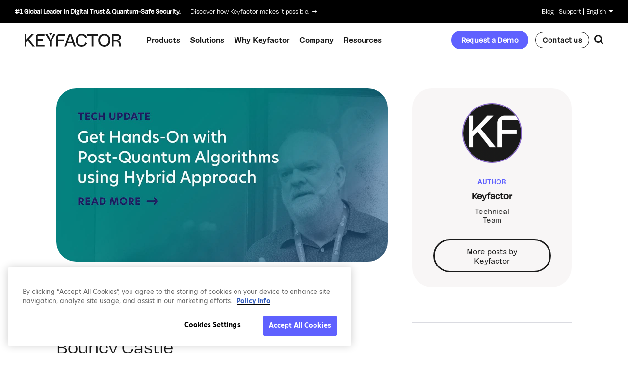

--- FILE ---
content_type: text/html; charset=UTF-8
request_url: https://www.keyfactor.com/blog/post-quantum-algorithm-update-in-bouncy-castle/
body_size: 23938
content:
<!doctype html>
<html lang="en-US" class="no-js preload">
<head>

<meta charset="UTF-8">
<title>Post-Quantum Algorithm Update in Bouncy Castle</title>



<link href="//www.google-analytics.com" rel="dns-prefetch">

<script>document.documentElement.className += ' wf-loading';</script>

<link rel="icon" type="image/png" href="https://www.keyfactor.com/wp-content/themes/keyfactor/img/favicon/favicon-16x16.png" sizes="16x16" />
<link rel="icon" type="image/png" href="https://www.keyfactor.com/wp-content/themes/keyfactor/img/favicon/favicon-32x32.png" sizes="32x32" />
<link rel="icon" type="image/png" href="https://www.keyfactor.com/wp-content/themes/keyfactor/img/favicon/favicon-48x48.png" sizes="48x48" />
<link rel="icon" type="image/png" href="https://www.keyfactor.com/wp-content/themes/keyfactor/img/favicon/favicon-64x64.png" sizes="64x64" />


<meta http-equiv="X-UA-Compatible" content="IE=edge,chrome=1">
<meta name="viewport" content="width=device-width; initial-scale=1.0; maximum-scale=1.0; user-scalable=0;" />

<!-- Chrome, Firefox OS and Opera -->
<meta name="theme-color" content="#ffffff">
<!-- Windows Phone -->
<meta name="msapplication-navbutton-color" content="#ffffff">
<!-- iOS Safari -->
<meta name="apple-mobile-web-app-status-bar-style" content="#ffffff">

<!--[if lte IE 8]>
<script charset="utf-8" type="text/javascript" src="//js.hsforms.net/forms/v2-legacy.js"></script>
<![endif]-->
<script charset="utf-8" type="text/javascript" src="//js.hsforms.net/forms/v2.js"></script>
<!-- <script charset="utf-8" type="text/javascript" src="//cdn.thinglink.me/jse/responsive.js"></script> -->

<script src="https://cdnjs.cloudflare.com/polyfill/v3/polyfill.min.js?version=4.8.0&features=Intl.Locale
"></script>

<!-- Google Site Verification -->
<!-- <meta name="google-site-verification" content="" /> -->

<link rel="stylesheet" href="https://use.typekit.net/fxv8iuo.css">
<link rel="preconnect" href="https://fonts.gstatic.com">
<link href="https://fonts.googleapis.com/css2?family=Open+Sans:ital,wght@0,300;0,400;0,600;0,700;1,300;1,400;1,600&display=swap" rel="stylesheet">
<link href="https://fonts.googleapis.com/css2?family=Roboto:wght@400;500;600;700&display=swap" rel="stylesheet">

<link rel="stylesheet" href="https://use.typekit.net/ykk4jty.css">

<link rel="stylesheet" href="https://cdnjs.cloudflare.com/ajax/libs/font-awesome/5.15.4/css/all.min.css">
<link rel="stylesheet" href="/wp-content/themes/keyfactor/library/dist/css/aos.css" />

<meta name='robots' content='index, follow, max-image-preview:large, max-snippet:-1, max-video-preview:-1' />
	<style>img:is([sizes="auto" i], [sizes^="auto," i]) { contain-intrinsic-size: 3000px 1500px }</style>
	
	<!-- This site is optimized with the Yoast SEO Premium plugin v22.3 (Yoast SEO v26.4) - https://yoast.com/wordpress/plugins/seo/ -->
	<meta name="description" content="Get hands-on with Post-Quantum algorithms with the hybrid cryptographic techniques available in Bouncy Castle." />
	<link rel="canonical" href="https://www.keyfactor.com/blog/post-quantum-algorithm-update-in-bouncy-castle/" />
	<meta property="og:locale" content="en_US" />
	<meta property="og:type" content="article" />
	<meta property="og:title" content="Post-Quantum Algorithm Update in Bouncy Castle" />
	<meta property="og:description" content="Get hands-on with Post-Quantum algorithms with the hybrid cryptographic techniques available in Bouncy Castle." />
	<meta property="og:url" content="https://www.keyfactor.com/blog/post-quantum-algorithm-update-in-bouncy-castle/" />
	<meta property="og:site_name" content="Keyfactor" />
	<meta property="article:publisher" content="https://www.facebook.com/wearekeyfactor/" />
	<meta property="article:modified_time" content="2023-09-12T16:23:01+00:00" />
	<meta property="og:image" content="https://www.keyfactor.com/wp-content/uploads/Tech_Update_Post-Quantum_Update.jpg" />
	<meta property="og:image:width" content="1200" />
	<meta property="og:image:height" content="628" />
	<meta property="og:image:type" content="image/jpeg" />
	<meta name="twitter:card" content="summary_large_image" />
	<meta name="twitter:site" content="@keyfactor" />
	<meta name="twitter:label1" content="Est. reading time" />
	<meta name="twitter:data1" content="2 minutes" />
	<script type="application/ld+json" class="yoast-schema-graph">{"@context":"https://schema.org","@graph":[{"@type":"TechArticle","@id":"https://www.keyfactor.com/blog/post-quantum-algorithm-update-in-bouncy-castle/#article","isPartOf":{"@id":"https://www.keyfactor.com/blog/post-quantum-algorithm-update-in-bouncy-castle/"},"author":{"name":"Keyfactor","@id":"https://www.keyfactor.com/#/schema/person/40d0ed62151202701d1bdf50e7d666e9"},"headline":"Post-Quantum Algorithm Update in Bouncy Castle","datePublished":"2022-11-24T14:59:19+00:00","dateModified":"2023-09-12T16:23:01+00:00","mainEntityOfPage":{"@id":"https://www.keyfactor.com/blog/post-quantum-algorithm-update-in-bouncy-castle/"},"wordCount":543,"publisher":{"@id":"https://www.keyfactor.com/#organization"},"image":{"@id":"https://www.keyfactor.com/blog/post-quantum-algorithm-update-in-bouncy-castle/#primaryimage"},"thumbnailUrl":"https://www.keyfactor.com/wp-content/uploads/Tech_Update_Post-Quantum_Update.jpg","inLanguage":"en-US"},{"@type":"WebPage","@id":"https://www.keyfactor.com/blog/post-quantum-algorithm-update-in-bouncy-castle/","url":"https://www.keyfactor.com/blog/post-quantum-algorithm-update-in-bouncy-castle/","name":"Post-Quantum Algorithm Update in Bouncy Castle","isPartOf":{"@id":"https://www.keyfactor.com/#website"},"primaryImageOfPage":{"@id":"https://www.keyfactor.com/blog/post-quantum-algorithm-update-in-bouncy-castle/#primaryimage"},"image":{"@id":"https://www.keyfactor.com/blog/post-quantum-algorithm-update-in-bouncy-castle/#primaryimage"},"thumbnailUrl":"https://www.keyfactor.com/wp-content/uploads/Tech_Update_Post-Quantum_Update.jpg","datePublished":"2022-11-24T14:59:19+00:00","dateModified":"2023-09-12T16:23:01+00:00","description":"Get hands-on with Post-Quantum algorithms with the hybrid cryptographic techniques available in Bouncy Castle.","breadcrumb":{"@id":"https://www.keyfactor.com/blog/post-quantum-algorithm-update-in-bouncy-castle/#breadcrumb"},"inLanguage":"en-US","potentialAction":[{"@type":"ReadAction","target":["https://www.keyfactor.com/blog/post-quantum-algorithm-update-in-bouncy-castle/"]}]},{"@type":"ImageObject","inLanguage":"en-US","@id":"https://www.keyfactor.com/blog/post-quantum-algorithm-update-in-bouncy-castle/#primaryimage","url":"https://www.keyfactor.com/wp-content/uploads/Tech_Update_Post-Quantum_Update.jpg","contentUrl":"https://www.keyfactor.com/wp-content/uploads/Tech_Update_Post-Quantum_Update.jpg","width":1200,"height":628,"caption":"tech update on post quantum algorithms"},{"@type":"BreadcrumbList","@id":"https://www.keyfactor.com/blog/post-quantum-algorithm-update-in-bouncy-castle/#breadcrumb","itemListElement":[{"@type":"ListItem","position":1,"name":"Home","item":"https://www.keyfactor.com/"},{"@type":"ListItem","position":2,"name":"Blog","item":"https://www.keyfactor.com/blog/"},{"@type":"ListItem","position":3,"name":"Post-Quantum Algorithm Update in Bouncy Castle"}]},{"@type":"WebSite","@id":"https://www.keyfactor.com/#website","url":"https://www.keyfactor.com/","name":"Keyfactor","description":"Securing Every Machine and Digital Transaction with a Trusted Identity","publisher":{"@id":"https://www.keyfactor.com/#organization"},"potentialAction":[{"@type":"SearchAction","target":{"@type":"EntryPoint","urlTemplate":"https://www.keyfactor.com/?s={search_term_string}"},"query-input":{"@type":"PropertyValueSpecification","valueRequired":true,"valueName":"search_term_string"}}],"inLanguage":"en-US"},{"@type":"Organization","@id":"https://www.keyfactor.com/#organization","name":"Keyfactor","url":"https://www.keyfactor.com/","logo":{"@type":"ImageObject","inLanguage":"en-US","@id":"https://www.keyfactor.com/#/schema/logo/image/","url":"https://www.keyfactor.com/wp-content/uploads/Homepage-image.png","contentUrl":"https://www.keyfactor.com/wp-content/uploads/Homepage-image.png","width":1200,"height":675,"caption":"Keyfactor"},"image":{"@id":"https://www.keyfactor.com/#/schema/logo/image/"},"sameAs":["https://www.facebook.com/wearekeyfactor/","https://x.com/keyfactor","https://www.linkedin.com/company/wearekeyfactor"]},{"@type":"Person","@id":"https://www.keyfactor.com/#/schema/person/40d0ed62151202701d1bdf50e7d666e9","name":"Keyfactor","image":{"@type":"ImageObject","inLanguage":"en-US","@id":"https://www.keyfactor.com/#/schema/person/image/","url":"https://www.keyfactor.com/wp-content/uploads/cropped-Screen-Shot-2023-05-09-at-3.11.05-PM-96x96.png","contentUrl":"https://www.keyfactor.com/wp-content/uploads/cropped-Screen-Shot-2023-05-09-at-3.11.05-PM-96x96.png","caption":"Keyfactor"},"url":"https://www.keyfactor.com/author/keyfactor-team/"}]}</script>
	<!-- / Yoast SEO Premium plugin. -->


<link rel='dns-prefetch' href='//cdnjs.cloudflare.com' />
<link rel='dns-prefetch' href='//cdn.jsdelivr.net' />
<link rel='stylesheet' id='wpmf-bakery-style-css' href='https://www.keyfactor.com/wp-content/plugins/wp-media-folder/assets/css/vc_style.css?ver=5.6.1' media='all' />
<link rel='stylesheet' id='wp-block-library-css' href='https://www.keyfactor.com/wp-includes/css/dist/block-library/style.min.css?ver=6.8.2' media='all' />
<style id='wp-block-library-theme-inline-css' type='text/css'>
.wp-block-audio :where(figcaption){color:#555;font-size:13px;text-align:center}.is-dark-theme .wp-block-audio :where(figcaption){color:#ffffffa6}.wp-block-audio{margin:0 0 1em}.wp-block-code{border:1px solid #ccc;border-radius:4px;font-family:Menlo,Consolas,monaco,monospace;padding:.8em 1em}.wp-block-embed :where(figcaption){color:#555;font-size:13px;text-align:center}.is-dark-theme .wp-block-embed :where(figcaption){color:#ffffffa6}.wp-block-embed{margin:0 0 1em}.blocks-gallery-caption{color:#555;font-size:13px;text-align:center}.is-dark-theme .blocks-gallery-caption{color:#ffffffa6}:root :where(.wp-block-image figcaption){color:#555;font-size:13px;text-align:center}.is-dark-theme :root :where(.wp-block-image figcaption){color:#ffffffa6}.wp-block-image{margin:0 0 1em}.wp-block-pullquote{border-bottom:4px solid;border-top:4px solid;color:currentColor;margin-bottom:1.75em}.wp-block-pullquote cite,.wp-block-pullquote footer,.wp-block-pullquote__citation{color:currentColor;font-size:.8125em;font-style:normal;text-transform:uppercase}.wp-block-quote{border-left:.25em solid;margin:0 0 1.75em;padding-left:1em}.wp-block-quote cite,.wp-block-quote footer{color:currentColor;font-size:.8125em;font-style:normal;position:relative}.wp-block-quote:where(.has-text-align-right){border-left:none;border-right:.25em solid;padding-left:0;padding-right:1em}.wp-block-quote:where(.has-text-align-center){border:none;padding-left:0}.wp-block-quote.is-large,.wp-block-quote.is-style-large,.wp-block-quote:where(.is-style-plain){border:none}.wp-block-search .wp-block-search__label{font-weight:700}.wp-block-search__button{border:1px solid #ccc;padding:.375em .625em}:where(.wp-block-group.has-background){padding:1.25em 2.375em}.wp-block-separator.has-css-opacity{opacity:.4}.wp-block-separator{border:none;border-bottom:2px solid;margin-left:auto;margin-right:auto}.wp-block-separator.has-alpha-channel-opacity{opacity:1}.wp-block-separator:not(.is-style-wide):not(.is-style-dots){width:100px}.wp-block-separator.has-background:not(.is-style-dots){border-bottom:none;height:1px}.wp-block-separator.has-background:not(.is-style-wide):not(.is-style-dots){height:2px}.wp-block-table{margin:0 0 1em}.wp-block-table td,.wp-block-table th{word-break:normal}.wp-block-table :where(figcaption){color:#555;font-size:13px;text-align:center}.is-dark-theme .wp-block-table :where(figcaption){color:#ffffffa6}.wp-block-video :where(figcaption){color:#555;font-size:13px;text-align:center}.is-dark-theme .wp-block-video :where(figcaption){color:#ffffffa6}.wp-block-video{margin:0 0 1em}:root :where(.wp-block-template-part.has-background){margin-bottom:0;margin-top:0;padding:1.25em 2.375em}
</style>
<link rel='stylesheet' id='kf-customers-kf-customer-archive-header-style-css' href='https://www.keyfactor.com/wp-content/plugins/kf-customers/blocks/kf-customer-archive-header/css/style.css?ver=1768327419' media='all' />
<link rel='stylesheet' id='kf-customers-kf-customer-cards-style-css' href='https://www.keyfactor.com/wp-content/plugins/kf-customers/blocks/kf-customer-cards/css/style.css?ver=1768327419' media='all' />
<link rel='stylesheet' id='theme-block-animated-block-item-style-css' href='https://www.keyfactor.com/wp-content/themes/keyfactor/blocks/animated-block-item/css/style.css?ver=1768327504' media='all' />
<link rel='stylesheet' id='theme-block-animated-blocks-row-style-css' href='https://www.keyfactor.com/wp-content/themes/keyfactor/blocks/animated-blocks-row/css/style.css?ver=1768327504' media='all' />
<link rel='stylesheet' id='theme-block-footer-cta-style-css' href='https://www.keyfactor.com/wp-content/themes/keyfactor/blocks/footer-cta/css/style.css?ver=1768327504' media='all' />
<link rel='stylesheet' id='theme-block-gradient-quote-style-css' href='https://www.keyfactor.com/wp-content/themes/keyfactor/blocks/gradient-quote/css/style.css?ver=1768327504' media='all' />
<link rel='stylesheet' id='theme-block-growth-numbers-style-css' href='https://www.keyfactor.com/wp-content/themes/keyfactor/blocks/growth-numbers/css/style.css?ver=1768327504' media='all' />
<link rel='stylesheet' id='theme-block-header-background-style-css' href='https://www.keyfactor.com/wp-content/themes/keyfactor/blocks/header-background/css/style.css?ver=1768327504' media='all' />
<link rel='stylesheet' id='theme-block-partial-gradient-bg-style-css' href='https://www.keyfactor.com/wp-content/themes/keyfactor/blocks/partial-gradient-bg/css/style.css?ver=1768327505' media='all' />
<link rel='stylesheet' id='theme-block-quote-with-video-style-css' href='https://www.keyfactor.com/wp-content/themes/keyfactor/blocks/quote-with-video/css/style.css?ver=1768327505' media='all' />
<link rel='stylesheet' id='theme-block-styled-list-style-css' href='https://www.keyfactor.com/wp-content/themes/keyfactor/blocks/styled-list/css/style.css?ver=1768327505' media='all' />
<link rel='stylesheet' id='theme-block-video-popup-style-css' href='https://www.keyfactor.com/wp-content/themes/keyfactor/blocks/video-popup/css/style.css?ver=1768327505' media='all' />
<style id='global-styles-inline-css' type='text/css'>
:root{--wp--preset--aspect-ratio--square: 1;--wp--preset--aspect-ratio--4-3: 4/3;--wp--preset--aspect-ratio--3-4: 3/4;--wp--preset--aspect-ratio--3-2: 3/2;--wp--preset--aspect-ratio--2-3: 2/3;--wp--preset--aspect-ratio--16-9: 16/9;--wp--preset--aspect-ratio--9-16: 9/16;--wp--preset--color--black: #000000;--wp--preset--color--cyan-bluish-gray: #abb8c3;--wp--preset--color--white: #ffffff;--wp--preset--color--pale-pink: #f78da7;--wp--preset--color--vivid-red: #cf2e2e;--wp--preset--color--luminous-vivid-orange: #ff6900;--wp--preset--color--luminous-vivid-amber: #fcb900;--wp--preset--color--light-green-cyan: #7bdcb5;--wp--preset--color--vivid-green-cyan: #00d084;--wp--preset--color--pale-cyan-blue: #8ed1fc;--wp--preset--color--vivid-cyan-blue: #0693e3;--wp--preset--color--vivid-purple: #9b51e0;--wp--preset--gradient--vivid-cyan-blue-to-vivid-purple: linear-gradient(135deg,rgba(6,147,227,1) 0%,rgb(155,81,224) 100%);--wp--preset--gradient--light-green-cyan-to-vivid-green-cyan: linear-gradient(135deg,rgb(122,220,180) 0%,rgb(0,208,130) 100%);--wp--preset--gradient--luminous-vivid-amber-to-luminous-vivid-orange: linear-gradient(135deg,rgba(252,185,0,1) 0%,rgba(255,105,0,1) 100%);--wp--preset--gradient--luminous-vivid-orange-to-vivid-red: linear-gradient(135deg,rgba(255,105,0,1) 0%,rgb(207,46,46) 100%);--wp--preset--gradient--very-light-gray-to-cyan-bluish-gray: linear-gradient(135deg,rgb(238,238,238) 0%,rgb(169,184,195) 100%);--wp--preset--gradient--cool-to-warm-spectrum: linear-gradient(135deg,rgb(74,234,220) 0%,rgb(151,120,209) 20%,rgb(207,42,186) 40%,rgb(238,44,130) 60%,rgb(251,105,98) 80%,rgb(254,248,76) 100%);--wp--preset--gradient--blush-light-purple: linear-gradient(135deg,rgb(255,206,236) 0%,rgb(152,150,240) 100%);--wp--preset--gradient--blush-bordeaux: linear-gradient(135deg,rgb(254,205,165) 0%,rgb(254,45,45) 50%,rgb(107,0,62) 100%);--wp--preset--gradient--luminous-dusk: linear-gradient(135deg,rgb(255,203,112) 0%,rgb(199,81,192) 50%,rgb(65,88,208) 100%);--wp--preset--gradient--pale-ocean: linear-gradient(135deg,rgb(255,245,203) 0%,rgb(182,227,212) 50%,rgb(51,167,181) 100%);--wp--preset--gradient--electric-grass: linear-gradient(135deg,rgb(202,248,128) 0%,rgb(113,206,126) 100%);--wp--preset--gradient--midnight: linear-gradient(135deg,rgb(2,3,129) 0%,rgb(40,116,252) 100%);--wp--preset--font-size--small: 13px;--wp--preset--font-size--medium: 20px;--wp--preset--font-size--large: 36px;--wp--preset--font-size--x-large: 42px;--wp--preset--font-size--default: clamp(clamp(clamp(18px, 0.03vw + 17.9px, 18.08px), 0.17vw + 16.91px, 18.6px), 0.47vw + 14.05px, 20px);--wp--preset--font-size--x-24: clamp(clamp(clamp(20px, 0.05vw + 19.81px, 20.16px), 0.34vw + 17.83px, 21.19px), 0.93vw + 12.09px, 24px);--wp--preset--font-size--x-32: clamp(clamp(clamp(24px, 0.1vw + 23.61px, 24.31px), 0.69vw + 19.65px, 26.38px), 1.86vw + 8.19px, 32px);--wp--preset--font-size--x-48: clamp(clamp(clamp(30px, 0.23vw + 29.13px, 30.7px), 1.55vw + 20.22px, 35.36px), 4.19vw + -5.57px, 48px);--wp--preset--font-size--x-60: clamp(clamp(clamp(36px, 0.31vw + 34.84px, 36.93px), 2.06vw + 22.96px, 43.15px), 5.58vw + -11.43px, 60px);--wp--preset--font-size--x-80: clamp(clamp(clamp(50px, 0.39vw + 48.55px, 51.17px), 2.58vw + 33.7px, 58.93px), 6.98vw + -9.29px, 80px);--wp--preset--font-size--x-80-q: clamp(clamp(clamp(50px, 0.08vw + 49.69px, 50.25px), 1.24vw + 41.85px, 53.99px), 8.61vw + -30.25px, 80px);--wp--preset--font-family--body: "NT Bau", sans-serif;--wp--preset--font-family--heading: "degular", sans-serif;--wp--preset--spacing--20: 0.44rem;--wp--preset--spacing--30: 0.67rem;--wp--preset--spacing--40: 1rem;--wp--preset--spacing--50: 1.5rem;--wp--preset--spacing--60: 2.25rem;--wp--preset--spacing--70: 3.38rem;--wp--preset--spacing--80: 5.06rem;--wp--preset--shadow--natural: 6px 6px 9px rgba(0, 0, 0, 0.2);--wp--preset--shadow--deep: 12px 12px 50px rgba(0, 0, 0, 0.4);--wp--preset--shadow--sharp: 6px 6px 0px rgba(0, 0, 0, 0.2);--wp--preset--shadow--outlined: 6px 6px 0px -3px rgba(255, 255, 255, 1), 6px 6px rgba(0, 0, 0, 1);--wp--preset--shadow--crisp: 6px 6px 0px rgba(0, 0, 0, 1);}:root { --wp--style--global--content-size: 1280px;--wp--style--global--wide-size: 1440px; }:where(body) { margin: 0; }.wp-site-blocks { padding-top: var(--wp--style--root--padding-top); padding-bottom: var(--wp--style--root--padding-bottom); }.has-global-padding { padding-right: var(--wp--style--root--padding-right); padding-left: var(--wp--style--root--padding-left); }.has-global-padding > .alignfull { margin-right: calc(var(--wp--style--root--padding-right) * -1); margin-left: calc(var(--wp--style--root--padding-left) * -1); }.has-global-padding :where(:not(.alignfull.is-layout-flow) > .has-global-padding:not(.wp-block-block, .alignfull)) { padding-right: 0; padding-left: 0; }.has-global-padding :where(:not(.alignfull.is-layout-flow) > .has-global-padding:not(.wp-block-block, .alignfull)) > .alignfull { margin-left: 0; margin-right: 0; }.wp-site-blocks > .alignleft { float: left; margin-right: 2em; }.wp-site-blocks > .alignright { float: right; margin-left: 2em; }.wp-site-blocks > .aligncenter { justify-content: center; margin-left: auto; margin-right: auto; }:where(.wp-site-blocks) > * { margin-block-start: 24px; margin-block-end: 0; }:where(.wp-site-blocks) > :first-child { margin-block-start: 0; }:where(.wp-site-blocks) > :last-child { margin-block-end: 0; }:root { --wp--style--block-gap: 24px; }:root :where(.is-layout-flow) > :first-child{margin-block-start: 0;}:root :where(.is-layout-flow) > :last-child{margin-block-end: 0;}:root :where(.is-layout-flow) > *{margin-block-start: 24px;margin-block-end: 0;}:root :where(.is-layout-constrained) > :first-child{margin-block-start: 0;}:root :where(.is-layout-constrained) > :last-child{margin-block-end: 0;}:root :where(.is-layout-constrained) > *{margin-block-start: 24px;margin-block-end: 0;}:root :where(.is-layout-flex){gap: 24px;}:root :where(.is-layout-grid){gap: 24px;}.is-layout-flow > .alignleft{float: left;margin-inline-start: 0;margin-inline-end: 2em;}.is-layout-flow > .alignright{float: right;margin-inline-start: 2em;margin-inline-end: 0;}.is-layout-flow > .aligncenter{margin-left: auto !important;margin-right: auto !important;}.is-layout-constrained > .alignleft{float: left;margin-inline-start: 0;margin-inline-end: 2em;}.is-layout-constrained > .alignright{float: right;margin-inline-start: 2em;margin-inline-end: 0;}.is-layout-constrained > .aligncenter{margin-left: auto !important;margin-right: auto !important;}.is-layout-constrained > :where(:not(.alignleft):not(.alignright):not(.alignfull)){max-width: var(--wp--style--global--content-size);margin-left: auto !important;margin-right: auto !important;}.is-layout-constrained > .alignwide{max-width: var(--wp--style--global--wide-size);}body .is-layout-flex{display: flex;}.is-layout-flex{flex-wrap: wrap;align-items: center;}.is-layout-flex > :is(*, div){margin: 0;}body .is-layout-grid{display: grid;}.is-layout-grid > :is(*, div){margin: 0;}body{font-family: "NT Bau", sans-serif;font-size: 16px;line-height: 1.375;--wp--style--root--padding-top: 0px;--wp--style--root--padding-right: 40px;--wp--style--root--padding-bottom: 0px;--wp--style--root--padding-left: 40px;}a:where(:not(.wp-element-button)){color: inherit;text-decoration: underline;}:root :where(a:where(:not(.wp-element-button)):hover){text-decoration: none;}h1, h2, h3, h4, h5, h6{font-family: "degular", sans-serif;font-weight: 500;line-height: 1.1;}:root :where(.wp-element-button, .wp-block-button__link){background-color: #32373c;border-width: 0;color: #fff;font-family: inherit;font-size: inherit;line-height: inherit;padding: calc(0.667em + 2px) calc(1.333em + 2px);text-decoration: none;}.has-black-color{color: var(--wp--preset--color--black) !important;}.has-cyan-bluish-gray-color{color: var(--wp--preset--color--cyan-bluish-gray) !important;}.has-white-color{color: var(--wp--preset--color--white) !important;}.has-pale-pink-color{color: var(--wp--preset--color--pale-pink) !important;}.has-vivid-red-color{color: var(--wp--preset--color--vivid-red) !important;}.has-luminous-vivid-orange-color{color: var(--wp--preset--color--luminous-vivid-orange) !important;}.has-luminous-vivid-amber-color{color: var(--wp--preset--color--luminous-vivid-amber) !important;}.has-light-green-cyan-color{color: var(--wp--preset--color--light-green-cyan) !important;}.has-vivid-green-cyan-color{color: var(--wp--preset--color--vivid-green-cyan) !important;}.has-pale-cyan-blue-color{color: var(--wp--preset--color--pale-cyan-blue) !important;}.has-vivid-cyan-blue-color{color: var(--wp--preset--color--vivid-cyan-blue) !important;}.has-vivid-purple-color{color: var(--wp--preset--color--vivid-purple) !important;}.has-black-background-color{background-color: var(--wp--preset--color--black) !important;}.has-cyan-bluish-gray-background-color{background-color: var(--wp--preset--color--cyan-bluish-gray) !important;}.has-white-background-color{background-color: var(--wp--preset--color--white) !important;}.has-pale-pink-background-color{background-color: var(--wp--preset--color--pale-pink) !important;}.has-vivid-red-background-color{background-color: var(--wp--preset--color--vivid-red) !important;}.has-luminous-vivid-orange-background-color{background-color: var(--wp--preset--color--luminous-vivid-orange) !important;}.has-luminous-vivid-amber-background-color{background-color: var(--wp--preset--color--luminous-vivid-amber) !important;}.has-light-green-cyan-background-color{background-color: var(--wp--preset--color--light-green-cyan) !important;}.has-vivid-green-cyan-background-color{background-color: var(--wp--preset--color--vivid-green-cyan) !important;}.has-pale-cyan-blue-background-color{background-color: var(--wp--preset--color--pale-cyan-blue) !important;}.has-vivid-cyan-blue-background-color{background-color: var(--wp--preset--color--vivid-cyan-blue) !important;}.has-vivid-purple-background-color{background-color: var(--wp--preset--color--vivid-purple) !important;}.has-black-border-color{border-color: var(--wp--preset--color--black) !important;}.has-cyan-bluish-gray-border-color{border-color: var(--wp--preset--color--cyan-bluish-gray) !important;}.has-white-border-color{border-color: var(--wp--preset--color--white) !important;}.has-pale-pink-border-color{border-color: var(--wp--preset--color--pale-pink) !important;}.has-vivid-red-border-color{border-color: var(--wp--preset--color--vivid-red) !important;}.has-luminous-vivid-orange-border-color{border-color: var(--wp--preset--color--luminous-vivid-orange) !important;}.has-luminous-vivid-amber-border-color{border-color: var(--wp--preset--color--luminous-vivid-amber) !important;}.has-light-green-cyan-border-color{border-color: var(--wp--preset--color--light-green-cyan) !important;}.has-vivid-green-cyan-border-color{border-color: var(--wp--preset--color--vivid-green-cyan) !important;}.has-pale-cyan-blue-border-color{border-color: var(--wp--preset--color--pale-cyan-blue) !important;}.has-vivid-cyan-blue-border-color{border-color: var(--wp--preset--color--vivid-cyan-blue) !important;}.has-vivid-purple-border-color{border-color: var(--wp--preset--color--vivid-purple) !important;}.has-vivid-cyan-blue-to-vivid-purple-gradient-background{background: var(--wp--preset--gradient--vivid-cyan-blue-to-vivid-purple) !important;}.has-light-green-cyan-to-vivid-green-cyan-gradient-background{background: var(--wp--preset--gradient--light-green-cyan-to-vivid-green-cyan) !important;}.has-luminous-vivid-amber-to-luminous-vivid-orange-gradient-background{background: var(--wp--preset--gradient--luminous-vivid-amber-to-luminous-vivid-orange) !important;}.has-luminous-vivid-orange-to-vivid-red-gradient-background{background: var(--wp--preset--gradient--luminous-vivid-orange-to-vivid-red) !important;}.has-very-light-gray-to-cyan-bluish-gray-gradient-background{background: var(--wp--preset--gradient--very-light-gray-to-cyan-bluish-gray) !important;}.has-cool-to-warm-spectrum-gradient-background{background: var(--wp--preset--gradient--cool-to-warm-spectrum) !important;}.has-blush-light-purple-gradient-background{background: var(--wp--preset--gradient--blush-light-purple) !important;}.has-blush-bordeaux-gradient-background{background: var(--wp--preset--gradient--blush-bordeaux) !important;}.has-luminous-dusk-gradient-background{background: var(--wp--preset--gradient--luminous-dusk) !important;}.has-pale-ocean-gradient-background{background: var(--wp--preset--gradient--pale-ocean) !important;}.has-electric-grass-gradient-background{background: var(--wp--preset--gradient--electric-grass) !important;}.has-midnight-gradient-background{background: var(--wp--preset--gradient--midnight) !important;}.has-small-font-size{font-size: var(--wp--preset--font-size--small) !important;}.has-medium-font-size{font-size: var(--wp--preset--font-size--medium) !important;}.has-large-font-size{font-size: var(--wp--preset--font-size--large) !important;}.has-x-large-font-size{font-size: var(--wp--preset--font-size--x-large) !important;}.has-default-font-size{font-size: var(--wp--preset--font-size--default) !important;}.has-x-24-font-size{font-size: var(--wp--preset--font-size--x-24) !important;}.has-x-32-font-size{font-size: var(--wp--preset--font-size--x-32) !important;}.has-x-48-font-size{font-size: var(--wp--preset--font-size--x-48) !important;}.has-x-60-font-size{font-size: var(--wp--preset--font-size--x-60) !important;}.has-x-80-font-size{font-size: var(--wp--preset--font-size--x-80) !important;}.has-x-80-q-font-size{font-size: var(--wp--preset--font-size--x-80-q) !important;}.has-body-font-family{font-family: var(--wp--preset--font-family--body) !important;}.has-heading-font-family{font-family: var(--wp--preset--font-family--heading) !important;}
:root :where(.wp-block-pullquote){font-size: 1.5em;line-height: 1.6;}
:root :where(.wp-block-image){margin-top: 0px;margin-bottom: 0px;}
:root :where(.wp-block-separator){border-width: 1px;}
</style>
<link rel='stylesheet' id='searchandfilter-css' href='https://www.keyfactor.com/wp-content/plugins/search-filter/style.css?ver=1' media='all' />
<link rel='stylesheet' id='megamenu-css' href='https://www.keyfactor.com/wp-content/uploads/maxmegamenu/style.css?ver=916f00' media='all' />
<link rel='stylesheet' id='dashicons-css' href='https://www.keyfactor.com/wp-includes/css/dashicons.min.css?ver=6.8.2' media='all' />
<link rel='stylesheet' id='megamenu-genericons-css' href='https://www.keyfactor.com/wp-content/plugins/megamenu-pro/icons/genericons/genericons/genericons.css?ver=2.4.3' media='all' />
<link rel='stylesheet' id='megamenu-fontawesome6-css' href='https://www.keyfactor.com/wp-content/plugins/megamenu-pro/icons/fontawesome6/css/all.min.css?ver=2.4.3' media='all' />
<link rel='stylesheet' id='search-filter-plugin-styles-css' href='https://www.keyfactor.com/wp-content/plugins/search-filter-pro/public/assets/css/search-filter.min.css?ver=2.5.13' media='all' />
<link rel='stylesheet' id='weglot-css-css' href='https://www.keyfactor.com/wp-content/plugins/weglot/dist/css/front-css.css?ver=5.2' media='all' />
<link rel='stylesheet' id='new-flag-css-css' href='https://www.keyfactor.com/wp-content/plugins/weglot/dist/css/new-flags.css?ver=5.2' media='all' />
<style id='custom-flag-handle-inline-css' type='text/css'>
.weglot-flags.flag-0.wg-en>a:before,.weglot-flags.flag-0.wg-en>span:before {background-image: url(https://cdn.weglot.com/flags/rectangle_mat/us.svg); }.weglot-flags.flag-1.wg-en>a:before,.weglot-flags.flag-1.wg-en>span:before {background-image: url(https://cdn.weglot.com/flags/shiny/us.svg); }.weglot-flags.flag-2.wg-en>a:before,.weglot-flags.flag-2.wg-en>span:before {background-image: url(https://cdn.weglot.com/flags/square/us.svg); }.weglot-flags.flag-3.wg-en>a:before,.weglot-flags.flag-3.wg-en>span:before {background-image: url(https://cdn.weglot.com/flags/circle/us.svg); }
</style>
<link rel='stylesheet' id='fonts-css' href='https://www.keyfactor.com/wp-content/themes/keyfactor/fonts/fonts.css?ver=1768327505' media='all' />
<link rel='stylesheet' id='fontawesome-css' href='https://www.keyfactor.com/wp-content/themes/keyfactor/fonts/fontawesome.css?ver=1768327505' media='all' />
<link rel='stylesheet' id='theme-css' href='https://www.keyfactor.com/wp-content/themes/keyfactor/style.css?ver=1768327510' media='all' />
<link rel='stylesheet' id='ie-style-css' href='https://www.keyfactor.com/wp-content/themes/keyfactor/style_ie.css?ver=1768327510' media='all' />
<link rel='stylesheet' id='vc_entypo-css' href='https://www.keyfactor.com/wp-content/plugins/js_composer/assets/css/lib/vc-entypo/vc_entypo.min.css?ver=8.2' media='all' />
<link rel='stylesheet' id='font-NTBau-css' href='https://www.keyfactor.com/wp-content/themes/keyfactor/library/fonts/NT-Bau/stylesheet.css?ver=6.8.2' media='all' />
<link rel='stylesheet' id='bootstrap-css-css' href='https://www.keyfactor.com/wp-content/themes/keyfactor/library/dist/css/bootstrap-modal-min.css?ver=6.8.2' media='all' />
<link rel='stylesheet' id='animate-css-css' href='https://cdnjs.cloudflare.com/ajax/libs/animate.css/4.1.1/animate.min.css?ver=6.8.2' media='all' />
<link rel='stylesheet' id='fancybox-css-css' href='https://cdn.jsdelivr.net/gh/fancyapps/fancybox@3.5.7/dist/jquery.fancybox.min.css?ver=6.8.2' media='all' />
<link rel='stylesheet' id='slick-css' href='https://cdnjs.cloudflare.com/ajax/libs/slick-carousel/1.9.0/slick.css?ver=6.8.2' media='all' />
<link rel='stylesheet' id='slick-theme-css' href='https://cdnjs.cloudflare.com/ajax/libs/slick-carousel/1.9.0/slick-theme.css?ver=6.8.2' media='all' />
<link rel='stylesheet' id='lightgallery-css' href='https://www.keyfactor.com/wp-content/themes/keyfactor/library/dist//lightgallery/css/lightgallery.css?ver=6.8.2' media='all' />
<link rel='stylesheet' id='main-css-css' href='https://www.keyfactor.com/wp-content/themes/keyfactor/library/build/css/style-v1.css?ver=6.4.9.1' media='all' />
<link rel='stylesheet' id='main-css-v2-css' href='https://www.keyfactor.com/wp-content/themes/keyfactor/library/build/css/style-v2.css?ver=6.4.9.2' media='all' />
<link rel='stylesheet' id='wp-pagenavi-css' href='https://www.keyfactor.com/wp-content/plugins/wp-pagenavi/pagenavi-css.css?ver=2.70' media='all' />
<link rel='stylesheet' id='js_composer_front-css' href='https://www.keyfactor.com/wp-content/plugins/js_composer/assets/css/js_composer.min.css?ver=8.2' media='all' />
<link rel='stylesheet' id='js_composer_custom_css-css' href='//www.keyfactor.com/wp-content/uploads/js_composer/custom.css?ver=8.2' media='all' />
<link rel='stylesheet' id='cp-animate-rotate-css' href='https://www.keyfactor.com/wp-content/plugins/convertplug/modules/assets/css/minified-animation/rotate.min.css?ver=3.5.24' media='all' />
<link rel='stylesheet' id='cp-animate-bounce-css' href='https://www.keyfactor.com/wp-content/plugins/convertplug/modules/assets/css/minified-animation/bounce.min.css?ver=3.5.24' media='all' />
<link rel='stylesheet' id='convert-plus-module-main-style-css' href='https://www.keyfactor.com/wp-content/plugins/convertplug/modules/assets/css/cp-module-main.css?ver=3.5.24' media='all' />
<link rel='stylesheet' id='convert-plus-modal-style-css' href='https://www.keyfactor.com/wp-content/plugins/convertplug/modules/modal/assets/css/modal.min.css?ver=3.5.24' media='all' />
<script type="text/javascript" src="https://www.keyfactor.com/wp-includes/js/jquery/jquery.min.js?ver=3.7.1" id="jquery-core-js"></script>
<script type="text/javascript" src="https://www.keyfactor.com/wp-includes/js/jquery/jquery-migrate.min.js?ver=3.4.1" id="jquery-migrate-js"></script>
<script type="text/javascript" id="search-filter-plugin-build-js-extra">
/* <![CDATA[ */
var SF_LDATA = {"ajax_url":"https:\/\/www.keyfactor.com\/wp-admin\/admin-ajax.php","home_url":"https:\/\/www.keyfactor.com\/"};
/* ]]> */
</script>
<script type="text/javascript" src="https://www.keyfactor.com/wp-content/plugins/search-filter-pro/public/assets/js/search-filter-build.js?ver=2.5.13" id="search-filter-plugin-build-js"></script>
<script type="text/javascript" src="https://www.keyfactor.com/wp-content/plugins/search-filter-pro/public/assets/js/chosen.jquery.min.js?ver=2.5.13" id="search-filter-plugin-chosen-js"></script>
<script type="text/javascript" src="https://www.keyfactor.com/wp-content/plugins/weglot/dist/front-js.js?ver=5.2" id="wp-weglot-js-js"></script>
<script></script><!-- OneTrust Cookies Consent Notice start for keyfactor.com -->
<script src="https://cdn.cookielaw.org/scripttemplates/otSDKStub.js"  type="text/javascript" charset="UTF-8" data-domain-script="2dfe6ca5-a2ca-410b-be1d-c1d64e4d55b1" ></script>
<script type="text/javascript">
function OptanonWrapper() { }
</script>
<!-- OneTrust Cookies Consent Notice end for keyfactor.com -->

<!-- Google Tag Manager -->
<script>(function(w,d,s,l,i){w[l]=w[l]||[];w[l].push({'gtm.start':
new Date().getTime(),event:'gtm.js'});var f=d.getElementsByTagName(s)[0],
j=d.createElement(s),dl=l!='dataLayer'?'&l='+l:'';j.async=true;j.src=
'https://www.googletagmanager.com/gtm.js?id='+i+dl;f.parentNode.insertBefore(j,f);
})(window,document,'script','dataLayer','GTM-MTR3B74');</script>
<!-- End Google Tag Manager -->
<!-- Start VWO Async SmartCode -->
<link rel="preconnect" href="https://dev.visualwebsiteoptimizer.com" />
<!-- //VWO_EXCLUDE_FROM_NITRO -->
<script type='text/javascript' id='vwoCode'>
window._vwo_code || (function() {
var account_id=852380,
version=2.1,
settings_tolerance=2000,
hide_element='body',
hide_element_style = 'opacity:0 !important;filter:alpha(opacity=0) !important;background:none !important',
/* DO NOT EDIT BELOW THIS LINE */
f=false,w=window,d=document,v=d.querySelector('#vwoCode'),cK='_vwo_'+account_id+'_settings',cc={};try{var c=JSON.parse(localStorage.getItem('_vwo_'+account_id+'_config'));cc=c&&typeof c==='object'?c:{}}catch(e){}var stT=cc.stT==='session'?w.sessionStorage:w.localStorage;code={use_existing_jquery:function(){return typeof use_existing_jquery!=='undefined'?use_existing_jquery:undefined},library_tolerance:function(){return typeof library_tolerance!=='undefined'?library_tolerance:undefined},settings_tolerance:function(){return cc.sT||settings_tolerance},hide_element_style:function(){return'{'+(cc.hES||hide_element_style)+'}'},hide_element:function(){if(performance.getEntriesByName('first-contentful-paint')[0]){return''}return typeof cc.hE==='string'?cc.hE:hide_element},getVersion:function(){return version},finish:function(e){if(!f){f=true;var t=d.getElementById('_vis_opt_path_hides');if(t)t.parentNode.removeChild(t);if(e)(new Image).src='https://dev.visualwebsiteoptimizer.com/ee.gif?a='+account_id+e}},finished:function(){return f},addScript:function(e){var t=d.createElement('script');t.type='text/javascript';if(e.src){t.src=e.src}else{t.text=e.text}d.getElementsByTagName('head')[0].appendChild(t)},load:function(e,t){var i=this.getSettings(),n=d.createElement('script'),r=this;t=t||{};if(i){n.textContent=i;d.getElementsByTagName('head')[0].appendChild(n);if(!w.VWO||VWO.caE){stT.removeItem(cK);r.load(e)}}else{var o=new XMLHttpRequest;o.open('GET',e,true);o.withCredentials=!t.dSC;o.responseType=t.responseType||'text';o.onload=function(){if(t.onloadCb){return t.onloadCb(o,e)}if(o.status===200){_vwo_code.addScript({text:o.responseText})}else{_vwo_code.finish('&e=loading_failure:'+e)}};o.onerror=function(){if(t.onerrorCb){return t.onerrorCb(e)}_vwo_code.finish('&e=loading_failure:'+e)};o.send()}},getSettings:function(){try{var e=stT.getItem(cK);if(!e){return}e=JSON.parse(e);if(Date.now()>e.e){stT.removeItem(cK);return}return e.s}catch(e){return}},init:function(){if(d.URL.indexOf('__vwo_disable__')>-1)return;var e=this.settings_tolerance();w._vwo_settings_timer=setTimeout(function(){_vwo_code.finish();stT.removeItem(cK)},e);var t;if(this.hide_element()!=='body'){t=d.createElement('style');var i=this.hide_element(),n=i?i+this.hide_element_style():'',r=d.getElementsByTagName('head')[0];t.setAttribute('id','_vis_opt_path_hides');v&&t.setAttribute('nonce',v.nonce);t.setAttribute('type','text/css');if(t.styleSheet)t.styleSheet.cssText=n;else t.appendChild(d.createTextNode(n));r.appendChild(t)}else{t=d.getElementsByTagName('head')[0];var n=d.createElement('div');n.style.cssText='z-index: 2147483647 !important;position: fixed !important;left: 0 !important;top: 0 !important;width: 100% !important;height: 100% !important;background: white !important;';n.setAttribute('id','_vis_opt_path_hides');n.classList.add('_vis_hide_layer');t.parentNode.insertBefore(n,t.nextSibling)}var o='https://dev.visualwebsiteoptimizer.com/j.php?a='+account_id+'&u='+encodeURIComponent(d.URL)+'&vn='+version;if(w.location.search.indexOf('_vwo_xhr')!==-1){this.addScript({src:o})}else{this.load(o+'&x=true')}}};w._vwo_code=code;code.init();})();
</script>
<!-- End VWO Async SmartCode -->

<!-- Qualified -->
<script>
(function(w,q){w['QualifiedObject']=q;w[q]=w[q]||function(){
(w[q].q=w[q].q||[]).push(arguments)};})(window,'qualified')

</script>
<script async src="https://js.qualified.com/qualified.js?token=8tckLhbe57oCwuCD"></script>
<!-- End Qualified -->


<meta name="facebook-domain-verification" content="yb8oyp0vxjgr5ih6y7gjnpwij775mn" />
<style>
	
/* 	Weglot Top Navigation */
	#mega-menu-main-navigation .mega-weglot-lang {
		display: none !important
	}
	#menu-top-navigation > li.menu-item-has-children {
		position:relative;
	}
	#menu-top-navigation > li.menu-item-has-children:before {
		position: absolute;
		background: transparent;
		content: "" !important;
		display: block!important;
		width: 100%;
		height: 30px;
		top: 0;
		left: 0;
	}
	#menu-top-navigation > li.menu-item-has-children > a{
		padding-right:15px;
	}
	#menu-top-navigation > li.menu-item-has-children > a:before{
		 	border-left: 5px solid transparent;
		  border-right: 5px solid transparent;
		  border-top: 5px solid #ffffff;
		position: absolute;
		right:0;
		top: 50%;
		transform: translateY(-50%);
		content: "" !important;
		width: 0;
		height: 0;
		background: transparent;
		display: block !important;
	}
	#menu-top-navigation > li.menu-item-has-children > a:hover:before{
		 	border-left: 5px solid transparent;
		  border-right: 5px solid transparent;
		  border-bottom: 5px solid #ffffff;
		border-top:0;
		position: absolute;
		right:0;
		top:50%;
		transform: translateY(-50%);
		content: "" !important;
		width: 0;
		height: 0;
		background: transparent;
		display:block !important;
	}
	#menu-top-navigation > li > ul {
		display: none;
		position: absolute;
		right:0;
		top:30px;
		background: #ffffff;
		box-shadow: 0px 10px 30px rgb(0 0 0 / 5%);
		border-radius: 3px;
		padding: 15px 20px;
		z-index: 2;
		width: 145px;
	}
	#menu-top-navigation > li > ul:before {
		 	    border-left: 7px solid transparent;
				border-right: 7px solid transparent;
				border-bottom: 7px solid #ffffff;
				position: absolute;
				right: 20px;
				top: -5px;
				content: "" !important;
				width: 0;
				height: 0;
				background: transparent;
				display: block !important;
	}
	
	#menu-top-navigation > li > ul li:first-child a {
		padding-top:0 !important;
	}
	#menu-top-navigation > li > ul li:last-child a {
		border-bottom:0;
		padding-bottom: 0 !important;
	}
	#menu-top-navigation > li > ul li a{
		color: #6256A3 !important;
		border-bottom: 1px solid #E0E0E0;
		padding: 6px 0 !important;
		display: block;
	}
	#menu-top-navigation > li a{
		position: relative;
	}
	#menu-top-navigation li:hover > ul {
		display: block;
	}
	@media screen and (max-width: 1080px){
		header.main-header.nav_option1 .mega-menu#mega-menu-main-navigation-option1 {
			padding: 50px 30px 30px !important;
			z-index: -1 !important;
		}
		#mega-menu-main-navigation .mega-weglot-lang {
			display: block !important
		}
		#mega-menu-main-navigation .mega-weglot-lang ul{
			margin: 0 auto !important;
			width: 95% !important;
			float: none !important;
		}
		#mega-menu-main-navigation .mega-weglot-lang ul li a {
			padding: 10px 20px!important;
			color: #17102F !important;
		}	
		#mega-menu-main-navigation .mega-weglot-lang ul li a:hover,
		#mega-menu-main-navigation .mega-weglot-lang ul li a:focus{
			color: #6844DF !important;
			background: transparent !important;
			-webkit-text-fill-color: inherit !important;
		}
		#mega-menu-main-navigation .mega-weglot-lang ul li a:before {
			display: none !important;
		}
	
	}
	
	@media screen and (max-width: 767px){
		#mega-menu-main-navigation .mega-weglot-lang ul{
			margin: 0 auto !important;
			width: 90% !important;
			float: none !important;
		}
	}
	
	header.main-header .alert-modal .right_col .nav li {
		padding: 0 10px;
	}
	
	header.main-header .alert-modal .right_col .nav li a:before {
		right: -10px;	
	}
</style>

<script>(function (c, p, d, u, id, i) {
  id = ''; // Optional Custom ID for user in your system
  u = 'https://tracking.g2crowd.com/attribution_tracking/conversions/' + c + '.js?p=' + encodeURI(p) + '&e=' + id;
  i = document.createElement('script');
  i.type = 'application/javascript';
  i.async = true;
  i.src = u;
  d.getElementsByTagName('head')[0].appendChild(i);
}("5068", document.location.href, document));</script>
<script>
(function(a, b, c, d, e, m) {
a['OktopostTrackerObject'] = d;
a[d] = a[d] || function() {
(a[d].q = a[d].q || []).push(arguments);
};
e = b.createElement('script');
m = b.getElementsByTagName('script')[0];
e.async = 1;
e.src = c;
m.parentNode.insertBefore(e, m);
})(window, document, 'https://static.oktopost.com/oktrk.js', '_oktrk');

_oktrk('create', '001ciljmufkumpz');
</script>


<script src="https://cdn-app.pathfactory.com/libraries/overlay/overlay.js" defer ></script> 
<link href="https://cdn-app.pathfactory.com/libraries/overlay/overlay.css" rel="stylesheet" type="text/css" />
			<!-- DO NOT COPY THIS SNIPPET! Start of Page Analytics Tracking for HubSpot WordPress plugin v11.3.21-->
			<script class="hsq-set-content-id" data-content-id="blog-post">
				var _hsq = _hsq || [];
				_hsq.push(["setContentType", "blog-post"]);
			</script>
			<!-- DO NOT COPY THIS SNIPPET! End of Page Analytics Tracking for HubSpot WordPress plugin -->
			
<link rel="alternate" href="https://www.keyfactor.com/blog/post-quantum-algorithm-update-in-bouncy-castle/" hreflang="en"/>
<link rel="alternate" href="https://www.keyfactor.com/fr/blog/post-quantum-algorithm-update-in-bouncy-castle/" hreflang="fr"/>
<link rel="alternate" href="https://www.keyfactor.com/de/blog/post-quantum-algorithm-update-in-bouncy-castle/" hreflang="de"/>
<link rel="alternate" href="https://www.keyfactor.com/es/blog/post-quantum-algorithm-update-in-bouncy-castle/" hreflang="es"/>
<script type="application/json" id="weglot-data">{"website":"https:\/\/www.keyfactor.com\/","uid":"2fe07df3b0","project_slug":"keyfactor","language_from":"en","language_from_custom_flag":"us","language_from_custom_name":"English","excluded_paths":[{"type":"MATCH_REGEX","value":"^\/achieve-crypto-agility\/?$","language_button_displayed":false,"exclusion_behavior":"REDIRECT","excluded_languages":[],"regex":"^\/achieve-crypto-agility\/?$"},{"type":"MATCH_REGEX","value":"^\/author-results\/.*$","language_button_displayed":false,"exclusion_behavior":"REDIRECT","excluded_languages":[],"regex":"^\/author-results\/.*$"},{"type":"CONTAIN","value":"elliptic-curve-cryptography-what-is-it-how-does-it-work","language_button_displayed":false,"exclusion_behavior":"REDIRECT","excluded_languages":[],"regex":"elliptic\\-curve\\-cryptography\\-what\\-is\\-it\\-how\\-does\\-it\\-work"},{"type":"MATCH_REGEX","value":"^\/campus-recruiting\/?$","language_button_displayed":false,"exclusion_behavior":"REDIRECT","excluded_languages":[],"regex":"^\/campus-recruiting\/?$"},{"type":"MATCH_REGEX","value":"^\/cdn-cgi\/l\/email-protection?$","language_button_displayed":false,"exclusion_behavior":"REDIRECT","excluded_languages":[],"regex":"^\/cdn-cgi\/l\/email-protection?$"},{"type":"MATCH_REGEX","value":"^\/how-pki-crypto-machines-make-digital-world-go-round\/?$","language_button_displayed":false,"exclusion_behavior":"REDIRECT","excluded_languages":[],"regex":"^\/how-pki-crypto-machines-make-digital-world-go-round\/?$"},{"type":"MATCH_REGEX","value":"^\/kyf_partners\/.*$","language_button_displayed":false,"exclusion_behavior":"REDIRECT","excluded_languages":[],"regex":"^\/kyf_partners\/.*$"},{"type":"CONTAIN","value":"\/open-positions","language_button_displayed":false,"exclusion_behavior":"REDIRECT","excluded_languages":[],"regex":"\/open\\-positions"},{"type":"MATCH_REGEX","value":"^\/partners\/.*$","language_button_displayed":false,"exclusion_behavior":"REDIRECT","excluded_languages":[],"regex":"^\/partners\/.*$"},{"type":"MATCH_REGEX","value":"^\/platform-deployment\/?$","language_button_displayed":false,"exclusion_behavior":"REDIRECT","excluded_languages":[],"regex":"^\/platform-deployment\/?$"},{"type":"MATCH_REGEX","value":"^\/platform\/.*$","language_button_displayed":false,"exclusion_behavior":"REDIRECT","excluded_languages":[],"regex":"^\/platform\/.*$"},{"type":"MATCH_REGEX","value":"^\/press-releases\/.*$","language_button_displayed":false,"exclusion_behavior":"REDIRECT","excluded_languages":[],"regex":"^\/press-releases\/.*$"},{"type":"CONTAIN","value":"\/privacy-policy-for-california-consumers\/","language_button_displayed":false,"exclusion_behavior":"REDIRECT","excluded_languages":[],"regex":"\/privacy\\-policy\\-for\\-california\\-consumers\/"},{"type":"CONTAIN","value":"\/privacy-policy","language_button_displayed":false,"exclusion_behavior":"REDIRECT","excluded_languages":[],"regex":"\/privacy\\-policy"},{"type":"MATCH_REGEX","value":"^\/resources\/?$","language_button_displayed":false,"exclusion_behavior":"REDIRECT","excluded_languages":[],"regex":"^\/resources\/?$"},{"type":"MATCH_REGEX","value":"^\/state-of-machine-identity-management-2021\/?$","language_button_displayed":false,"exclusion_behavior":"REDIRECT","excluded_languages":[],"regex":"^\/state-of-machine-identity-management-2021\/?$"},{"type":"MATCH_REGEX","value":"^\/state-of-machine-identity-management-2021\/.*$","language_button_displayed":false,"exclusion_behavior":"REDIRECT","excluded_languages":[],"regex":"^\/state-of-machine-identity-management-2021\/.*$"},{"type":"MATCH_REGEX","value":"^\/state-of-machine-identity-management-2022\/?$","language_button_displayed":false,"exclusion_behavior":"REDIRECT","excluded_languages":[],"regex":"^\/state-of-machine-identity-management-2022\/?$"},{"type":"MATCH_REGEX","value":"^\/state-of-machine-identity-management-2022\/.*$","language_button_displayed":false,"exclusion_behavior":"REDIRECT","excluded_languages":[],"regex":"^\/state-of-machine-identity-management-2022\/.*$"},{"type":"MATCH_REGEX","value":"^\/jobs\/.*$","language_button_displayed":false,"exclusion_behavior":"REDIRECT","excluded_languages":[],"regex":"^\/jobs\/.*$"},{"type":"MATCH_REGEX","value":"^\/news\/.*$","language_button_displayed":false,"exclusion_behavior":"REDIRECT","excluded_languages":[],"regex":"^\/news\/.*$"},{"type":"MATCH_REGEX","value":"^\/resources\/.*$","language_button_displayed":false,"exclusion_behavior":"REDIRECT","excluded_languages":[],"regex":"^\/resources\/.*$"},{"type":"CONTAIN","value":"\/appviewx-competitors-keyfactor","language_button_displayed":false,"exclusion_behavior":"REDIRECT","excluded_languages":[],"regex":"\/appviewx\\-competitors\\-keyfactor"},{"type":"MATCH_REGEX","value":"^\/bouncy-castle-contact-us\/?$","language_button_displayed":false,"exclusion_behavior":"REDIRECT","excluded_languages":[],"regex":"^\/bouncy-castle-contact-us\/?$"},{"type":"CONTAIN","value":"\/crl-expiration","language_button_displayed":false,"exclusion_behavior":"REDIRECT","excluded_languages":[],"regex":"\/crl\\-expiration"},{"type":"MATCH_REGEX","value":"^\/digital-trust-tour\/?$","language_button_displayed":false,"exclusion_behavior":"REDIRECT","excluded_languages":[],"regex":"^\/digital-trust-tour\/?$"},{"type":"CONTAIN","value":"\/education-center\/automotive-iot-security","language_button_displayed":false,"exclusion_behavior":"REDIRECT","excluded_languages":[],"regex":"\/education\\-center\/automotive\\-iot\\-security"},{"type":"CONTAIN","value":"\/faqs-keyfactor-and-primekey-merger","language_button_displayed":false,"exclusion_behavior":"REDIRECT","excluded_languages":[],"regex":"\/faqs\\-keyfactor\\-and\\-primekey\\-merger"},{"type":"CONTAIN","value":"\/internal-ssl-monitoring","language_button_displayed":false,"exclusion_behavior":"REDIRECT","excluded_languages":[],"regex":"\/internal\\-ssl\\-monitoring"},{"type":"CONTAIN","value":"\/keyfactor-ejbca-vs-microsoft-adc","language_button_displayed":false,"exclusion_behavior":"REDIRECT","excluded_languages":[],"regex":"\/keyfactor\\-ejbca\\-vs\\-microsoft\\-adc"},{"type":"CONTAIN","value":"\/outage-prevention","language_button_displayed":false,"exclusion_behavior":"REDIRECT","excluded_languages":[],"regex":"\/outage\\-prevention"},{"type":"CONTAIN","value":"\/platform","language_button_displayed":false,"exclusion_behavior":"REDIRECT","excluded_languages":[],"regex":"\/platform"},{"type":"CONTAIN","value":"\/products\/certificate-lifecycle-automation","language_button_displayed":false,"exclusion_behavior":"REDIRECT","excluded_languages":[],"regex":"\/products\/certificate\\-lifecycle\\-automation"},{"type":"CONTAIN","value":"\/products\/ssh-key-manager","language_button_displayed":false,"exclusion_behavior":"REDIRECT","excluded_languages":[],"regex":"\/products\/ssh\\-key\\-manager"},{"type":"CONTAIN","value":"\/real-vs-fake-pkiaas","language_button_displayed":false,"exclusion_behavior":"REDIRECT","excluded_languages":[],"regex":"\/real\\-vs\\-fake\\-pkiaas"},{"type":"CONTAIN","value":"\/security-compliance","language_button_displayed":false,"exclusion_behavior":"REDIRECT","excluded_languages":[],"regex":"\/security\\-compliance"},{"type":"CONTAIN","value":"\/state-of-machine-identity-management-2023","language_button_displayed":false,"exclusion_behavior":"REDIRECT","excluded_languages":[],"regex":"\/state\\-of\\-machine\\-identity\\-management\\-2023"},{"type":"CONTAIN","value":"\/trust-makes-possible","language_button_displayed":false,"exclusion_behavior":"REDIRECT","excluded_languages":[],"regex":"\/trust\\-makes\\-possible"},{"type":"CONTAIN","value":"\/venafi-alternative","language_button_displayed":false,"exclusion_behavior":"REDIRECT","excluded_languages":[],"regex":"\/venafi\\-alternative"},{"type":"CONTAIN","value":"\/author-results","language_button_displayed":false,"exclusion_behavior":"REDIRECT","excluded_languages":[],"regex":"\/author\\-results"},{"type":"CONTAIN","value":"\/resources","language_button_displayed":false,"exclusion_behavior":"REDIRECT","excluded_languages":[],"regex":"\/resources"},{"type":"CONTAIN","value":"\/wp-json\/","language_button_displayed":false,"exclusion_behavior":"REDIRECT","excluded_languages":[],"regex":"\/wp\\-json\/"},{"type":"CONTAIN","value":"\/resources\/what-is-pki","language_button_displayed":false,"exclusion_behavior":"REDIRECT","excluded_languages":[],"regex":"\/resources\/what\\-is\\-pki"},{"type":"CONTAIN","value":"\/platform\/keyfactor-ejbca-enterprise","language_button_displayed":false,"exclusion_behavior":"REDIRECT","excluded_languages":[],"regex":"\/platform\/keyfactor\\-ejbca\\-enterprise"},{"type":"CONTAIN","value":"\/resources\/how-to-check-ssl-certificate","language_button_displayed":false,"exclusion_behavior":"REDIRECT","excluded_languages":[],"regex":"\/resources\/how\\-to\\-check\\-ssl\\-certificate"},{"type":"CONTAIN","value":"\/platform\/ssh-key-manager","language_button_displayed":false,"exclusion_behavior":"REDIRECT","excluded_languages":[],"regex":"\/platform\/ssh\\-key\\-manager"},{"type":"CONTAIN","value":"\/platform\/keyfactor-signserver-enterprise","language_button_displayed":false,"exclusion_behavior":"REDIRECT","excluded_languages":[],"regex":"\/platform\/keyfactor\\-signserver\\-enterprise"},{"type":"CONTAIN","value":"\/platform\/certificate-lifecycle-automation","language_button_displayed":false,"exclusion_behavior":"REDIRECT","excluded_languages":[],"regex":"\/platform\/certificate\\-lifecycle\\-automation"},{"type":"CONTAIN","value":"\/platform\/encryption-key-manager","language_button_displayed":false,"exclusion_behavior":"REDIRECT","excluded_languages":[],"regex":"\/platform\/encryption\\-key\\-manager"},{"type":"CONTAIN","value":"\/platform\/keyfactor-command","language_button_displayed":false,"exclusion_behavior":"REDIRECT","excluded_languages":[],"regex":"\/platform\/keyfactor\\-command"},{"type":"CONTAIN","value":"\/wp-admin\/admin-ajax.php","language_button_displayed":false,"exclusion_behavior":"REDIRECT","excluded_languages":[],"regex":"\/wp\\-admin\/admin\\-ajax\\.php"},{"type":"CONTAIN","value":"\/platform\/cloud-pki-as-a-service","language_button_displayed":false,"exclusion_behavior":"REDIRECT","excluded_languages":[],"regex":"\/platform\/cloud\\-pki\\-as\\-a\\-service"},{"type":"CONTAIN","value":"\/business-need\/secure-iot-devices-design","language_button_displayed":false,"exclusion_behavior":"REDIRECT","excluded_languages":[],"regex":"\/business\\-need\/secure\\-iot\\-devices\\-design"},{"type":"CONTAIN","value":"\/platform\/enterprise-code-signing","language_button_displayed":false,"exclusion_behavior":"REDIRECT","excluded_languages":[],"regex":"\/platform\/enterprise\\-code\\-signing"},{"type":"CONTAIN","value":"\/business-need\/modernize-pki","language_button_displayed":false,"exclusion_behavior":"REDIRECT","excluded_languages":[],"regex":"\/business\\-need\/modernize\\-pki"},{"type":"CONTAIN","value":"\/platform\/iot-identity-platform","language_button_displayed":false,"exclusion_behavior":"REDIRECT","excluded_languages":[],"regex":"\/platform\/iot\\-identity\\-platform"},{"type":"CONTAIN","value":"\/business-need\/simplify-key-certificate-audits","language_button_displayed":false,"exclusion_behavior":"REDIRECT","excluded_languages":[],"regex":"\/business\\-need\/simplify\\-key\\-certificate\\-audits"},{"type":"CONTAIN","value":"\/our-team","language_button_displayed":false,"exclusion_behavior":"REDIRECT","excluded_languages":[],"regex":"\/our\\-team"},{"type":"CONTAIN","value":"\/business-need\/mergers-acquisitions","language_button_displayed":false,"exclusion_behavior":"REDIRECT","excluded_languages":[],"regex":"\/business\\-need\/mergers\\-acquisitions"},{"type":"CONTAIN","value":"\/business-need\/enable-crypto-agility-scale","language_button_displayed":false,"exclusion_behavior":"REDIRECT","excluded_languages":[],"regex":"\/business\\-need\/enable\\-crypto\\-agility\\-scale"},{"type":"CONTAIN","value":"\/integrations\/hashicorp-vault-keyfactor-secrets-engine","language_button_displayed":false,"exclusion_behavior":"REDIRECT","excluded_languages":[],"regex":"\/integrations\/hashicorp\\-vault\\-keyfactor\\-secrets\\-engine"},{"type":"CONTAIN","value":"\/business-need","language_button_displayed":false,"exclusion_behavior":"REDIRECT","excluded_languages":[],"regex":"\/business\\-need"},{"type":"CONTAIN","value":"\/platform\/implementing-cryptography","language_button_displayed":false,"exclusion_behavior":"REDIRECT","excluded_languages":[],"regex":"\/platform\/implementing\\-cryptography"},{"type":"CONTAIN","value":"\/about-us\/our-story","language_button_displayed":false,"exclusion_behavior":"REDIRECT","excluded_languages":[],"regex":"\/about\\-us\/our\\-story"},{"type":"CONTAIN","value":"\/buyers-guide-ssl-certificate-management-automation","language_button_displayed":false,"exclusion_behavior":"REDIRECT","excluded_languages":[],"regex":"\/buyers\\-guide\\-ssl\\-certificate\\-management\\-automation"},{"type":"CONTAIN","value":"\/community","language_button_displayed":false,"exclusion_behavior":"REDIRECT","excluded_languages":[],"regex":"\/community"},{"type":"CONTAIN","value":"\/industry-solutions\/automotive-cybersecurity","language_button_displayed":false,"exclusion_behavior":"REDIRECT","excluded_languages":[],"regex":"\/industry\\-solutions\/automotive\\-cybersecurity"},{"type":"CONTAIN","value":"\/industry-solutions\/pki-manufacturing-oem","language_button_displayed":false,"exclusion_behavior":"REDIRECT","excluded_languages":[],"regex":"\/industry\\-solutions\/pki\\-manufacturing\\-oem"},{"type":"IS_EXACTLY","value":"\/venafi-alternative","language_button_displayed":false,"exclusion_behavior":"REDIRECT","excluded_languages":[],"regex":"^\/venafi\\-alternative$"},{"type":"CONTAIN","value":"\/platform\/keyfactor-signum","language_button_displayed":false,"exclusion_behavior":"REDIRECT","excluded_languages":[],"regex":"\/platform\/keyfactor\\-signum"},{"type":"CONTAIN","value":"\/business-need\/accelerate-devops-security","language_button_displayed":false,"exclusion_behavior":"REDIRECT","excluded_languages":[],"regex":"\/business\\-need\/accelerate\\-devops\\-security"},{"type":"CONTAIN","value":"\/business-need\/prevent-certificate-outages","language_button_displayed":false,"exclusion_behavior":"REDIRECT","excluded_languages":[],"regex":"\/business\\-need\/prevent\\-certificate\\-outages"},{"type":"IS_EXACTLY","value":"\/platform","language_button_displayed":false,"exclusion_behavior":"REDIRECT","excluded_languages":[],"regex":"^\/platform$"},{"type":"CONTAIN","value":"\/why-keyfactor","language_button_displayed":false,"exclusion_behavior":"REDIRECT","excluded_languages":[],"regex":"\/why\\-keyfactor"},{"type":"CONTAIN","value":"\/industry-solutions\/healthcare","language_button_displayed":false,"exclusion_behavior":"REDIRECT","excluded_languages":[],"regex":"\/industry\\-solutions\/healthcare"},{"type":"CONTAIN","value":"\/integrations\/primekey-ejbca","language_button_displayed":false,"exclusion_behavior":"REDIRECT","excluded_languages":[],"regex":"\/integrations\/primekey\\-ejbca"},{"type":"CONTAIN","value":"\/business-need\/simplify-secure-ssh-access","language_button_displayed":false,"exclusion_behavior":"REDIRECT","excluded_languages":[],"regex":"\/business\\-need\/simplify\\-secure\\-ssh\\-access"},{"type":"CONTAIN","value":"\/integrations\/cyberark-application-access-manager","language_button_displayed":false,"exclusion_behavior":"REDIRECT","excluded_languages":[],"regex":"\/integrations\/cyberark\\-application\\-access\\-manager"},{"type":"CONTAIN","value":"\/industry-solutions\/retail","language_button_displayed":false,"exclusion_behavior":"REDIRECT","excluded_languages":[],"regex":"\/industry\\-solutions\/retail"},{"type":"CONTAIN","value":"\/contact-us-roi","language_button_displayed":false,"exclusion_behavior":"REDIRECT","excluded_languages":[],"regex":"\/contact\\-us\\-roi"},{"type":"CONTAIN","value":"\/platform\/keyfactor-ejbca-saas","language_button_displayed":false,"exclusion_behavior":"REDIRECT","excluded_languages":[],"regex":"\/platform\/keyfactor\\-ejbca\\-saas"},{"type":"CONTAIN","value":"\/the-keyfactor-difference","language_button_displayed":false,"exclusion_behavior":"REDIRECT","excluded_languages":[],"regex":"\/the\\-keyfactor\\-difference"},{"type":"CONTAIN","value":"\/campus-cyber-cocktails","language_button_displayed":false,"exclusion_behavior":"REDIRECT","excluded_languages":[],"regex":"\/campus\\-cyber\\-cocktails"},{"type":"CONTAIN","value":"\/our-customers","language_button_displayed":false,"exclusion_behavior":"REDIRECT","excluded_languages":[],"regex":"\/our\\-customers"},{"type":"CONTAIN","value":"\/industry-solutions\/medical-device-security","language_button_displayed":false,"exclusion_behavior":"REDIRECT","excluded_languages":[],"regex":"\/industry\\-solutions\/medical\\-device\\-security"},{"type":"IS_EXACTLY","value":"\/real-vs-fake-pkiaas","language_button_displayed":false,"exclusion_behavior":"REDIRECT","excluded_languages":[],"regex":"^\/real\\-vs\\-fake\\-pkiaas$"},{"type":"CONTAIN","value":"\/integration\/servicenow-certificate-management","language_button_displayed":false,"exclusion_behavior":"REDIRECT","excluded_languages":[],"regex":"\/integration\/servicenow\\-certificate\\-management"},{"type":"CONTAIN","value":"\/li-2022-top-emerging-trends-in-cryptography","language_button_displayed":false,"exclusion_behavior":"REDIRECT","excluded_languages":[],"regex":"\/li\\-2022\\-top\\-emerging\\-trends\\-in\\-cryptography"},{"type":"CONTAIN","value":"\/platform\/keyfactor-control","language_button_displayed":false,"exclusion_behavior":"REDIRECT","excluded_languages":[],"regex":"\/platform\/keyfactor\\-control"},{"type":"CONTAIN","value":"\/sd-5-guiding-tenets-iot-security","language_button_displayed":false,"exclusion_behavior":"REDIRECT","excluded_languages":[],"regex":"\/sd\\-5\\-guiding\\-tenets\\-iot\\-security"},{"type":"CONTAIN","value":"\/integrations\/servicenow-certificate-management","language_button_displayed":false,"exclusion_behavior":"REDIRECT","excluded_languages":[],"regex":"\/integrations\/servicenow\\-certificate\\-management"},{"type":"CONTAIN","value":"\/keyfactor-command-certificate-lifecycle-automation","language_button_displayed":false,"exclusion_behavior":"REDIRECT","excluded_languages":[],"regex":"\/keyfactor\\-command\\-certificate\\-lifecycle\\-automation"},{"type":"CONTAIN","value":"\/virtual-hot-toddy-tasting-experience-12-6-22","language_button_displayed":false,"exclusion_behavior":"REDIRECT","excluded_languages":[],"regex":"\/virtual\\-hot\\-toddy\\-tasting\\-experience\\-12\\-6\\-22"},{"type":"CONTAIN","value":"\/industry-solutions\/financial","language_button_displayed":false,"exclusion_behavior":"REDIRECT","excluded_languages":[],"regex":"\/industry\\-solutions\/financial"},{"type":"CONTAIN","value":"\/author\/ryan-sanders","language_button_displayed":false,"exclusion_behavior":"REDIRECT","excluded_languages":[],"regex":"\/author\/ryan\\-sanders"},{"type":"CONTAIN","value":"\/category\/news","language_button_displayed":false,"exclusion_behavior":"REDIRECT","excluded_languages":[],"regex":"\/category\/news"},{"type":"CONTAIN","value":"\/resources\/preparing-for-crypto-agility-top-10-pki-metrics-you-should-care-about","language_button_displayed":false,"exclusion_behavior":"REDIRECT","excluded_languages":[],"regex":"\/resources\/preparing\\-for\\-crypto\\-agility\\-top\\-10\\-pki\\-metrics\\-you\\-should\\-care\\-about"},{"type":"CONTAIN","value":"\/integrations\/thales-hsm","language_button_displayed":false,"exclusion_behavior":"REDIRECT","excluded_languages":[],"regex":"\/integrations\/thales\\-hsm"},{"type":"CONTAIN","value":"\/resources\/pki-new-best-practices","language_button_displayed":false,"exclusion_behavior":"REDIRECT","excluded_languages":[],"regex":"\/resources\/pki\\-new\\-best\\-practices"},{"type":"CONTAIN","value":"\/blog\/nist-tls-certificate-management","language_button_displayed":false,"exclusion_behavior":"REDIRECT","excluded_languages":[],"regex":"\/blog\/nist\\-tls\\-certificate\\-management"},{"type":"CONTAIN","value":"\/category\/media","language_button_displayed":false,"exclusion_behavior":"REDIRECT","excluded_languages":[],"regex":"\/category\/media"},{"type":"CONTAIN","value":"\/press-releases","language_button_displayed":false,"exclusion_behavior":"REDIRECT","excluded_languages":[],"regex":"\/press\\-releases"},{"type":"IS_EXACTLY","value":"\/resources","language_button_displayed":false,"exclusion_behavior":"REDIRECT","excluded_languages":[],"regex":"^\/resources$"},{"type":"CONTAIN","value":"\/404","language_button_displayed":false,"exclusion_behavior":"REDIRECT","excluded_languages":[],"regex":"\/404"},{"type":"START_WITH","value":"\/events","language_button_displayed":false,"exclusion_behavior":"REDIRECT","excluded_languages":[],"regex":"^\/events"},{"type":"START_WITH","value":"\/newsroom","language_button_displayed":false,"exclusion_behavior":"REDIRECT","excluded_languages":[],"regex":"^\/newsroom"}],"excluded_blocks":[],"custom_settings":{"button_style":{"is_dropdown":true,"flag_type":"rectangle_mat","with_name":true,"full_name":true,"custom_css":"","with_flags":false},"wp_user_version":"4.2.2","translate_email":false,"translate_search":false,"translate_amp":false,"switchers":[{"templates":{"name":"default","hash":"095ffb8d22f66be52959023fa4eeb71a05f20f73"},"location":[],"style":{"with_flags":false,"flag_type":"rectangle_mat","with_name":true,"full_name":true,"is_dropdown":true}}]},"pending_translation_enabled":false,"curl_ssl_check_enabled":true,"custom_css":null,"languages":[{"language_to":"fr","custom_code":null,"custom_name":null,"custom_local_name":null,"provider":null,"enabled":true,"automatic_translation_enabled":true,"deleted_at":null,"connect_host_destination":null,"custom_flag":null},{"language_to":"de","custom_code":null,"custom_name":null,"custom_local_name":null,"provider":null,"enabled":true,"automatic_translation_enabled":true,"deleted_at":null,"connect_host_destination":null,"custom_flag":null},{"language_to":"es","custom_code":null,"custom_name":null,"custom_local_name":null,"provider":null,"enabled":true,"automatic_translation_enabled":true,"deleted_at":null,"connect_host_destination":null,"custom_flag":null}],"organization_slug":"keyfactor","current_language":"en","switcher_links":{"en":"https:\/\/www.keyfactor.com\/blog\/post-quantum-algorithm-update-in-bouncy-castle\/","fr":"https:\/\/www.keyfactor.com\/fr\/blog\/post-quantum-algorithm-update-in-bouncy-castle\/","de":"https:\/\/www.keyfactor.com\/de\/blog\/post-quantum-algorithm-update-in-bouncy-castle\/","es":"https:\/\/www.keyfactor.com\/es\/blog\/post-quantum-algorithm-update-in-bouncy-castle\/"},"original_path":"\/blog\/post-quantum-algorithm-update-in-bouncy-castle\/"}</script>	<script type="text/javascript">
	var template_directory = 'https://www.keyfactor.com/wp-content/themes/keyfactor';
</script>
<meta name="generator" content="Powered by WPBakery Page Builder - drag and drop page builder for WordPress."/>
<link rel="icon" href="https://www.keyfactor.com/wp-content/uploads/cropped-keyfactor-icon-32x32.png" sizes="32x32" />
<link rel="icon" href="https://www.keyfactor.com/wp-content/uploads/cropped-keyfactor-icon-192x192.png" sizes="192x192" />
<link rel="apple-touch-icon" href="https://www.keyfactor.com/wp-content/uploads/cropped-keyfactor-icon-180x180.png" />
<meta name="msapplication-TileImage" content="https://www.keyfactor.com/wp-content/uploads/cropped-keyfactor-icon-270x270.png" />
		<style type="text/css" id="wp-custom-css">
			/* Hide the footer cookie settings button */
.ot-sdk-show-settings {
    display: none !important;
}
.page-template-page-theme .integrations-list .search-filter-results .post_list .post_item .content_column .item_content .post_terms,.page-template-page-theme .integrations-list .search-filter-results .post_list .post_item .content_column .item_content .post_terms h6 {display:none!important;}

.page-template-page-theme .product-overview-pricing .pricing-wrapper>.vc_row:not(.content-row)>.wpb_column .custom_accordion .accordion_wrapper .accordion_inner ul li {
 color: #fff;
}

.page-template-page-theme .explore-solutions-scroll .custom_container>.padded_columns .section .content_column .wpb_text_column ul {
	list-style: none;
}
.page-template-page-theme .explore-solutions-scroll .custom_container>.padded_columns .section .content_column .video_box {
	margin-bottom: 35px;
}

/* main menu solution dropdown height if need remove or change */
@media screen and (min-width: 1101px) {
    .page-template-page-theme #mega-menu-wrap-main-navigation #mega-menu-main-navigation > li.mega-menu-item.expanded-menu > .mega-sub-menu .expanded-submenu-right, .page-template-404 #mega-menu-wrap-main-navigation #mega-menu-main-navigation > li.mega-menu-item.expanded-menu > .mega-sub-menu .expanded-submenu-right, .resources-template #mega-menu-wrap-main-navigation #mega-menu-main-navigation > li.mega-menu-item.expanded-menu > .mega-sub-menu .expanded-submenu-right, .case-studies-template-default #mega-menu-wrap-main-navigation #mega-menu-main-navigation > li.mega-menu-item.expanded-menu > .mega-sub-menu .expanded-submenu-right, .education-center-template #mega-menu-wrap-main-navigation #mega-menu-main-navigation > li.mega-menu-item.expanded-menu > .mega-sub-menu .expanded-submenu-right, .blog-template #mega-menu-wrap-main-navigation #mega-menu-main-navigation > li.mega-menu-item.expanded-menu > .mega-sub-menu .expanded-submenu-right, .events-template #mega-menu-wrap-main-navigation #mega-menu-main-navigation > li.mega-menu-item.expanded-menu > .mega-sub-menu .expanded-submenu-right, .search-results #mega-menu-wrap-main-navigation #mega-menu-main-navigation > li.mega-menu-item.expanded-menu > .mega-sub-menu .expanded-submenu-right, .error404 #mega-menu-wrap-main-navigation #mega-menu-main-navigation > li.mega-menu-item.expanded-menu > .mega-sub-menu .expanded-submenu-right, .single-acf_lp #mega-menu-wrap-main-navigation #mega-menu-main-navigation > li.mega-menu-item.expanded-menu > .mega-sub-menu .expanded-submenu-right, .single-kyf_partners #mega-menu-wrap-main-navigation #mega-menu-main-navigation > li.mega-menu-item.expanded-menu > .mega-sub-menu .expanded-submenu-right, .single-keyfactorinc_job #mega-menu-wrap-main-navigation #mega-menu-main-navigation > li.mega-menu-item.expanded-menu > .mega-sub-menu .expanded-submenu-right, .single-integration #mega-menu-wrap-main-navigation #mega-menu-main-navigation > li.mega-menu-item.expanded-menu > .mega-sub-menu .expanded-submenu-right, .single-glossary #mega-menu-wrap-main-navigation #mega-menu-main-navigation > li.mega-menu-item.expanded-menu > .mega-sub-menu .expanded-submenu-right, .page-template-page-inner #mega-menu-wrap-main-navigation #mega-menu-main-navigation > li.mega-menu-item.expanded-menu > .mega-sub-menu .expanded-submenu-right, body.page-template-templates #mega-menu-wrap-main-navigation #mega-menu-main-navigation > li.mega-menu-item.expanded-menu > .mega-sub-menu .expanded-submenu-right, body.page-template-default #mega-menu-wrap-main-navigation #mega-menu-main-navigation > li.mega-menu-item.expanded-menu > .mega-sub-menu .expanded-submenu-right, .single-press_releases #mega-menu-wrap-main-navigation #mega-menu-main-navigation > li.mega-menu-item.expanded-menu > .mega-sub-menu .expanded-submenu-right, .page-template-kf_ciso #mega-menu-wrap-main-navigation #mega-menu-main-navigation > li.mega-menu-item.expanded-menu > .mega-sub-menu .expanded-submenu-right {
        min-height: 600px;
    }
}

.page-template-page-theme .trusted-by-fortune-500>.wpb_column {
	padding-top: 0;
}

.page-template-page-theme .callout__open-arrow {
	transform: rotate(23deg) !important;
}		</style>
		<style type="text/css" data-type="vc_shortcodes-default-css">.vc_do_custom_heading{margin-bottom:0.625rem;margin-top:0;}.vc_do_custom_heading{margin-bottom:0.625rem;margin-top:0;}.vc_do_custom_heading{margin-bottom:0.625rem;margin-top:0;}</style><noscript><style> .wpb_animate_when_almost_visible { opacity: 1; }</style></noscript><style type="text/css">/** Mega Menu CSS: fs **/</style>

<meta property="og:title" content="Post-Quantum Algorithm Update in Bouncy Castle"/>
<meta property="og:description" content="Post-Quantum Algorithm Update in Bouncy Castle"/>
<meta property="og:site_name" content="Keyfactor"/>
<meta property="og:type" content="article"/>
<meta property="og:url" content="https://www.keyfactor.com/blog/post-quantum-algorithm-update-in-bouncy-castle/"/>
<meta property="og:image" content="https://www.keyfactor.com/wp-content/uploads/Tech_Update_Post-Quantum_Update.jpg"/>

<meta itemprop="name" content="Post-Quantum Algorithm Update in Bouncy Castle"/>
<meta itemprop="description" content="Post-Quantum Algorithm Update in Bouncy Castle"/>
<meta itemprop="image" content="https://www.keyfactor.com/wp-content/uploads/Tech_Update_Post-Quantum_Update.jpg"/>

</head>

<body class="wp-singular blog-template blog-template-post-blog blog-template-post-blog-php single single-blog postid-10876 wp-embed-responsive wp-theme-keyfactor mega-menu-main-navigation-option1 mega-menu-ponemon-navigation mega-menu-main-navigation post-quantum-algorithm-update-in-bouncy-castle wpb-js-composer js-comp-ver-8.2 vc_responsive">





<header class="main-header ">

<!-- 
	 -->
	<div class="alert-modal" style="display: flex;">
		<!-- <div class="custom_container">
		<p>THE BEGINNER'S GUIDE TO SCALING PKI IN HYBRID &amp; MULTI-CLOUD OPERATIONS</p>
		<a href="/resources/how-to-scale-pki-in-hybrid-and-multi-cloud-operations/" class="button-primary small">DOWNLOAD NOW</a>
		</div>
		<a class="close-alert" style="display:flex;" id="transparent_alert"></a> -->
		<div class="custom_container">
                <div class="left_col">
                                            <div id="text-17" class="widget widget_text">			<div class="textwidget"><p><strong>#1 Global Leader in Digital Trust &amp; Quantum-Safe Security. </strong><a href="https://www.keyfactor.com/why-keyfactor/">   Discover how Keyfactor makes it possible.</a></p>
</div>
		</div>                                    </div>
                <div class="right_col">
                    <div class="nav">
                        <ul id="menu-top-navigation" class="nav"><li id="menu-item-8896" class="menu-item menu-item-type-custom menu-item-object-custom menu-item-8896"><a href="/blog/">Blog</a></li>
<li id="menu-item-10507" class="menu-item menu-item-type-custom menu-item-object-custom menu-item-10507"><a target="_blank" href="https://support.keyfactor.com/">Support</a></li>
<li id="menu-item-12933" class="weglot-parent-menu-item wg-en weglot-lang menu-item-weglot weglot-language en menu-item menu-item-type-custom menu-item-object-custom menu-item-has-children menu-item-12933"><a href="#weglot_switcher" data-wg-notranslate="true">English</a>
<ul class="sub-menu">
	<li id="menu-item-weglot-12933-fr" class="weglot-lang menu-item-weglot weglot-language weglot-fr menu-item menu-item-type-custom menu-item-object-custom menu-item-weglot-12933-fr"><a href="https://www.keyfactor.com/fr/blog/post-quantum-algorithm-update-in-bouncy-castle/" data-wg-notranslate="true">Français</a></li>
	<li id="menu-item-weglot-12933-de" class="weglot-lang menu-item-weglot weglot-language weglot-de menu-item menu-item-type-custom menu-item-object-custom menu-item-weglot-12933-de"><a href="https://www.keyfactor.com/de/blog/post-quantum-algorithm-update-in-bouncy-castle/" data-wg-notranslate="true">Deutsch</a></li>
	<li id="menu-item-weglot-12933-es" class="weglot-lang menu-item-weglot weglot-language weglot-es menu-item menu-item-type-custom menu-item-object-custom menu-item-weglot-12933-es"><a href="https://www.keyfactor.com/es/blog/post-quantum-algorithm-update-in-bouncy-castle/" data-wg-notranslate="true">Español</a></li>
</ul>
</li>
</ul>                    </div>
                </div>
        </div>
	</div>
	
	<div class="nav_wrapper">

	<div class="custom_container">
		<div class="fake-bg"></div>

		<div class="nav-logo">
			<a href="https://www.keyfactor.com/">
				<img src="https://www.keyfactor.com/wp-content/themes/keyfactor/library/images/logo.svg" alt="Keyfactor" class="light_logo">
				<img src="https://www.keyfactor.com/wp-content/themes/keyfactor/library/images/logo-dark.svg" alt="Keyfactor" class="dark_logo">
			</a>
		</div>
		
			<div class="nav-header">
			
			
			<div id="mega-menu-wrap-main-navigation" class="mega-menu-wrap"><div class="mega-menu-toggle"><div class="mega-toggle-blocks-left"></div><div class="mega-toggle-blocks-center"></div><div class="mega-toggle-blocks-right"><div class='mega-toggle-block mega-menu-toggle-animated-block mega-toggle-block-1' id='mega-toggle-block-1'><button aria-label="Toggle Menu" class="mega-toggle-animated mega-toggle-animated-slider" type="button" aria-expanded="false">
                  <span class="mega-toggle-animated-box">
                    <span class="mega-toggle-animated-inner"></span>
                  </span>
                </button></div></div></div><ul id="mega-menu-main-navigation" class="mega-menu max-mega-menu mega-menu-horizontal mega-no-js" data-event="hover" data-effect="fade_up" data-effect-speed="200" data-effect-mobile="slide" data-effect-speed-mobile="400" data-panel-width=".nav_wrapper .custom_container" data-mobile-force-width="body" data-second-click="go" data-document-click="collapse" data-vertical-behaviour="accordion" data-breakpoint="1100" data-unbind="true" data-mobile-state="collapse_all" data-mobile-direction="vertical" data-hover-intent-timeout="300" data-hover-intent-interval="100" data-overlay-desktop="false" data-overlay-mobile="false"><li class="mega-kf_sub_menu_wrapper mega-full_menu mega-products-main-menu mega-menu-item mega-menu-item-type-custom mega-menu-item-object-custom mega-menu-item-has-children mega-menu-megamenu mega-menu-grid mega-align-bottom-left mega-menu-grid mega-disable-link mega-menu-item-19728 kf_sub_menu_wrapper full_menu products-main-menu" id="mega-menu-item-19728"><a class="mega-menu-link" tabindex="0" aria-expanded="false" role="button">Products<span class="mega-indicator" aria-hidden="true"></span></a>
<ul class="mega-sub-menu" role='presentation'>
<li class="mega-menu-row" id="mega-menu-19728-0">
	<ul class="mega-sub-menu" style='--columns:12' role='presentation'>
<li class="mega-menu-column mega-products-right-wrapper mega-menu-columns-4-of-12 products-right-wrapper" style="--columns:12; --span:4" id="mega-menu-19728-0-0">
		<ul class="mega-sub-menu">
<li class="mega-menu-item mega-menu-item-type-post_type mega-menu-item-object-page mega-has-icon mega-icon-left mega-has-description mega-menu-item-19735" id="mega-menu-item-19735"><a class="mega-custom-icon mega-menu-link" href="https://www.keyfactor.com/products/command/"><span class="mega-description-group"><span class="mega-menu-title">Certificate Lifecycle Automation</span><span class="mega-menu-description">Manage trust and stop certificate outages</span></span></a></li><li class="mega-menu-item mega-menu-item-type-post_type mega-menu-item-object-page mega-has-icon mega-icon-left mega-has-description mega-menu-item-19734" id="mega-menu-item-19734"><a class="mega-custom-icon mega-menu-link" href="https://www.keyfactor.com/products/ejbca-enterprise/"><span class="mega-description-group"><span class="mega-menu-title">Modern PKI Platform</span><span class="mega-menu-description">Establish trust and issue identities at scale</span></span></a></li><li class="mega-menu-item mega-menu-item-type-post_type mega-menu-item-object-page mega-has-icon mega-icon-left mega-has-description mega-menu-item-19729" id="mega-menu-item-19729"><a class="mega-custom-icon mega-menu-link" href="https://www.keyfactor.com/products/cloud-pki-as-a-service/"><span class="mega-description-group"><span class="mega-menu-title">PKI as a Service</span><span class="mega-menu-description">Managed PKI and certificate automation in one</span></span></a></li>		</ul>
</li><li class="mega-menu-column mega-products-right-wrapper mega-menu-columns-4-of-12 products-right-wrapper" style="--columns:12; --span:4" id="mega-menu-19728-0-1">
		<ul class="mega-sub-menu">
<li class="mega-menu-item mega-menu-item-type-post_type mega-menu-item-object-page mega-has-icon mega-icon-left mega-has-description mega-menu-item-23103" id="mega-menu-item-23103"><a class="mega-custom-icon mega-menu-link" href="https://www.keyfactor.com/products/cryptographic-discovery-inventory/"><span class="mega-description-group"><span class="mega-menu-title">Cryptographic Discovery &#038; Inventory</span><span class="mega-menu-description">Automate discovery of every cryptographic asset</span></span></a></li><li class="mega-menu-item mega-menu-item-type-post_type mega-menu-item-object-page mega-has-icon mega-icon-left mega-has-description mega-menu-item-19737" id="mega-menu-item-19737"><a class="mega-custom-icon mega-menu-link" href="https://www.keyfactor.com/products/signserver-enterprise/"><span class="mega-description-group"><span class="mega-menu-title">Signing Platform</span><span class="mega-menu-description">Sign anything, anywhere from a centralized platform</span></span></a></li><li class="mega-menu-item mega-menu-item-type-post_type mega-menu-item-object-page mega-has-icon mega-icon-left mega-has-description mega-menu-item-19736" id="mega-menu-item-19736"><a class="mega-custom-icon mega-menu-link" href="https://www.keyfactor.com/products/signum/"><span class="mega-description-group"><span class="mega-menu-title">Signing as a Service</span><span class="mega-menu-description">Secure code signing for DevOps and IT workflows</span></span></a></li>		</ul>
</li><li class="mega-menu-column mega-menu-columns-4-of-12" style="--columns:12; --span:4" id="mega-menu-19728-0-2">
		<ul class="mega-sub-menu">
<li class="mega-products-more mega-menu-item mega-menu-item-type-custom mega-menu-item-object-custom mega-menu-item-has-children mega-menu-item-19730 products-more" id="mega-menu-item-19730"><a class="mega-menu-link" href="#">More from Keyfactor<span class="mega-indicator" aria-hidden="true"></span></a>
			<ul class="mega-sub-menu">
<li class="mega-menu-item mega-menu-item-type-post_type mega-menu-item-object-page mega-menu-item-23016" id="mega-menu-item-23016"><a class="mega-menu-link" href="https://www.keyfactor.com/products/cryptographic-posture-management/">Cryptographic Posture Management</a></li><li class="mega-menu-item mega-menu-item-type-post_type mega-menu-item-object-page mega-menu-item-19733" id="mega-menu-item-19733"><a class="mega-menu-link" href="https://www.keyfactor.com/open-source/bouncy-castle-support/">Bouncy Castle APIs</a></li><li class="mega-menu-item mega-menu-item-type-post_type mega-menu-item-object-page mega-menu-item-19731" id="mega-menu-item-19731"><a class="mega-menu-link" href="https://www.keyfactor.com/integrations/">Ecosystem Integrations</a></li><li class="mega-menu-item mega-menu-item-type-custom mega-menu-item-object-custom mega-menu-item-19732" id="mega-menu-item-19732"><a class="mega-menu-link" href="https://trust.keyfactor.com/">Trust and Compliance</a></li>			</ul>
</li>		</ul>
</li>	</ul>
</li></ul>
</li><li class="mega-kf_sub_menu_wrapper mega-full_menu mega-products-main-menu mega-menu-item mega-menu-item-type-custom mega-menu-item-object-custom mega-menu-item-has-children mega-menu-megamenu mega-menu-grid mega-align-bottom-left mega-menu-grid mega-disable-link mega-menu-item-19738 kf_sub_menu_wrapper full_menu products-main-menu" id="mega-menu-item-19738"><a class="mega-menu-link" tabindex="0" aria-expanded="false" role="button">Solutions<span class="mega-indicator" aria-hidden="true"></span></a>
<ul class="mega-sub-menu" role='presentation'>
<li class="mega-menu-row" id="mega-menu-19738-0">
	<ul class="mega-sub-menu" style='--columns:12' role='presentation'>
<li class="mega-menu-column mega-menu-columns-6-of-12" style="--columns:12; --span:6" id="mega-menu-19738-0-0">
		<ul class="mega-sub-menu">
<li class="mega-products-more mega-menu-item mega-menu-item-type-custom mega-menu-item-object-custom mega-menu-item-has-children mega-menu-item-19744 products-more" id="mega-menu-item-19744"><a class="mega-menu-link" href="#">By Use Case<span class="mega-indicator" aria-hidden="true"></span></a>
			<ul class="mega-sub-menu">
<li class="mega-menu-item mega-menu-item-type-post_type mega-menu-item-object-page mega-has-icon mega-icon-left mega-menu-item-23052" id="mega-menu-item-23052"><a class="mega-custom-icon mega-menu-link" href="https://www.keyfactor.com/solutions/manage-cryptographic-posture/">Manage Cryptographic Posture</a></li><li class="mega-menu-item mega-menu-item-type-post_type mega-menu-item-object-page mega-has-icon mega-icon-left mega-menu-item-19750" id="mega-menu-item-19750"><a class="mega-custom-icon mega-menu-link" href="https://www.keyfactor.com/solutions/prevent-certificate-outages/">Prevent Outages</a></li><li class="mega-menu-item mega-menu-item-type-post_type mega-menu-item-object-page mega-has-icon mega-icon-left mega-menu-item-19752" id="mega-menu-item-19752"><a class="mega-custom-icon mega-menu-link" href="https://www.keyfactor.com/solutions/enable-zero-trust/">Enable Zero Trust</a></li><li class="mega-menu-item mega-menu-item-type-post_type mega-menu-item-object-page mega-has-icon mega-icon-left mega-menu-item-19754" id="mega-menu-item-19754"><a class="mega-custom-icon mega-menu-link" href="https://www.keyfactor.com/solutions/modernize-pki/">Modernize PKI</a></li><li class="mega-menu-item mega-menu-item-type-post_type mega-menu-item-object-page mega-has-icon mega-icon-left mega-menu-item-19753" id="mega-menu-item-19753"><a class="mega-custom-icon mega-menu-link" href="https://www.keyfactor.com/solutions/secure-devops/">Secure DevOps</a></li><li class="mega-menu-item mega-menu-item-type-post_type mega-menu-item-object-page mega-has-icon mega-icon-left mega-menu-item-19751" id="mega-menu-item-19751"><a class="mega-custom-icon mega-menu-link" href="https://www.keyfactor.com/solutions/crypto-agility/">Achieve Crypto-Agility</a></li><li class="mega-menu-item mega-menu-item-type-post_type mega-menu-item-object-page mega-has-icon mega-icon-left mega-menu-item-19826" id="mega-menu-item-19826"><a class="mega-custom-icon mega-menu-link" href="https://www.keyfactor.com/solutions/build-secure-devices/">Build Secure Devices</a></li><li class="mega-menu-item mega-menu-item-type-post_type mega-menu-item-object-page mega-has-icon mega-icon-left mega-menu-item-20617" id="mega-menu-item-20617"><a class="mega-custom-icon mega-menu-link" href="https://www.keyfactor.com/solutions/secure-ai-agents/">Secure AI Agents</a></li><li class="mega-menu-item mega-menu-item-type-post_type mega-menu-item-object-page mega-has-icon mega-icon-left mega-menu-item-22146" id="mega-menu-item-22146"><a class="mega-custom-icon mega-menu-link" href="https://www.keyfactor.com/solutions/operational-technology/">OT Security</a></li>			</ul>
</li>		</ul>
</li><li class="mega-menu-column mega-menu-columns-6-of-12" style="--columns:12; --span:6" id="mega-menu-19738-0-1">
		<ul class="mega-sub-menu">
<li class="mega-products-more mega-menu-item mega-menu-item-type-custom mega-menu-item-object-custom mega-menu-item-has-children mega-menu-item-19743 products-more" id="mega-menu-item-19743"><a class="mega-menu-link" href="#">By Industry<span class="mega-indicator" aria-hidden="true"></span></a>
			<ul class="mega-sub-menu">
<li class="mega-menu-item mega-menu-item-type-post_type mega-menu-item-object-page mega-has-icon mega-icon-left mega-menu-item-19971" id="mega-menu-item-19971"><a class="mega-custom-icon mega-menu-link" href="https://www.keyfactor.com/solutions/financial-services/">Financial Services</a></li><li class="mega-menu-item mega-menu-item-type-post_type mega-menu-item-object-page mega-has-icon mega-icon-left mega-menu-item-19748" id="mega-menu-item-19748"><a class="mega-custom-icon mega-menu-link" href="https://www.keyfactor.com/solutions/telecom-5g-security/">Telecom</a></li><li class="mega-menu-item mega-menu-item-type-post_type mega-menu-item-object-page mega-has-icon mega-icon-left mega-menu-item-19745" id="mega-menu-item-19745"><a class="mega-custom-icon mega-menu-link" href="https://www.keyfactor.com/solutions/automotive-cybersecurity/">Automotive</a></li><li class="mega-menu-item mega-menu-item-type-post_type mega-menu-item-object-page mega-has-icon mega-icon-left mega-menu-item-19749" id="mega-menu-item-19749"><a class="mega-custom-icon mega-menu-link" href="https://www.keyfactor.com/solutions/medical-device-security/">Medical</a></li><li class="mega-menu-item mega-menu-item-type-post_type mega-menu-item-object-page mega-has-icon mega-icon-left mega-menu-item-19746" id="mega-menu-item-19746"><a class="mega-custom-icon mega-menu-link" href="https://www.keyfactor.com/solutions/industrial-iot/">Industrial IoT</a></li><li class="mega-menu-item mega-menu-item-type-post_type mega-menu-item-object-page mega-has-icon mega-icon-left mega-menu-item-19747" id="mega-menu-item-19747"><a class="mega-custom-icon mega-menu-link" href="https://www.keyfactor.com/solutions/smart-home/">Consumer IoT</a></li><li class="mega-menu-item mega-menu-item-type-post_type mega-menu-item-object-page mega-has-icon mega-icon-left mega-menu-item-21348" id="mega-menu-item-21348"><a class="mega-custom-icon mega-menu-link" href="https://www.keyfactor.com/solutions/software-it/">Software &#038; IT</a></li>			</ul>
</li>		</ul>
</li>	</ul>
</li></ul>
</li><li class="mega-menu-item mega-menu-item-type-custom mega-menu-item-object-custom mega-menu-item-has-children mega-menu-megamenu mega-menu-grid mega-align-bottom-left mega-menu-grid mega-disable-link mega-menu-item-19723" id="mega-menu-item-19723"><a class="mega-menu-link" tabindex="0" aria-expanded="false" role="button">Why Keyfactor<span class="mega-indicator" aria-hidden="true"></span></a>
<ul class="mega-sub-menu" role='presentation'>
<li class="mega-menu-row" id="mega-menu-19723-0">
	<ul class="mega-sub-menu" style='--columns:12' role='presentation'>
<li class="mega-menu-column mega-left-column mega-why-keyfactor-wrapper mega-menu-columns-6-of-12 left-column why-keyfactor-wrapper" style="--columns:12; --span:6" id="mega-menu-19723-0-0">
		<ul class="mega-sub-menu">
<li class="mega-menu-item mega-menu-item-type-post_type mega-menu-item-object-page mega-has-icon mega-icon-left mega-has-description mega-menu-item-19724" id="mega-menu-item-19724"><a class="mega-custom-icon mega-menu-link" href="https://www.keyfactor.com/why-keyfactor/"><span class="mega-description-group"><span class="mega-menu-title">Why Keyfactor</span><span class="mega-menu-description">See why we’re the leader in digital trust and quantum-safe security</span></span></a></li><li class="mega-menu-item mega-menu-item-type-post_type mega-menu-item-object-page mega-has-icon mega-icon-left mega-menu-item-19725" id="mega-menu-item-19725"><a class="mega-custom-icon mega-menu-link" href="https://www.keyfactor.com/customers/">Customer Stories</a></li><li class="mega-menu-item mega-menu-item-type-post_type mega-menu-item-object-page mega-has-icon mega-icon-left mega-menu-item-19828" id="mega-menu-item-19828"><a class="mega-custom-icon mega-menu-link" href="https://www.keyfactor.com/open-source/community/">Open Source</a></li><li class="mega-menu-item mega-menu-item-type-custom mega-menu-item-object-custom mega-has-icon mega-icon-left mega-menu-item-19727" id="mega-menu-item-19727"><a class="mega-custom-icon mega-menu-link" href="https://trust.keyfactor.com/">Trust and Compliance</a></li>		</ul>
</li><li class="mega-menu-column mega-post-widget mega-right-column mega-menu-columns-6-of-12 post-widget right-column" style="--columns:12; --span:6" id="mega-menu-19723-0-1">
		<ul class="mega-sub-menu">
<li class="mega-menu-item mega-menu-item-type-widget widget_text mega-menu-item-text-18" id="mega-menu-item-text-18"><h4 class="mega-block-title">Featured</h4>			<div class="textwidget"></div>
		</li><li class="mega-menu-item mega-menu-item-type-widget post_selector_widget mega-menu-item-post_selector_widget-2" id="mega-menu-item-post_selector_widget-2">    <a class="post_widget" href="https://www.keyfactor.com/resources/topic/col/quantum-readiness/cryptographic-inventory-whitepaper-hsbc?pflpid=61818&pfsid=HAhyRZraRV" target="_self" >
        <div class="post_widget__inner">
            <div class="post_widget__media">
                    <figure class="wp-block-post-featured-image">
        <img 
            class="attachment-post-thumbnail size-post-thumbnail wp-post-image" 
            src="https://www.keyfactor.com/wp-content/uploads/cyber1.webp"
        />
    </figure>
            </div>
            <div class="post_widget__content">
                <p class="post_widget_category">Webinars</p>
                <p class="post_widget_title">Cryptographic Inventory: Deriving Value Today, Preparing for Tomorrow</p>
                <div class="post_widget_learn_more_btn">
                    <span>Watch Now</span>
                </div>
            </div>
        </div>
    </a></li>		</ul>
</li>	</ul>
</li></ul>
</li><li class="mega-kf_sub_menu_wrapper mega-about-main-menu mega-menu-item mega-menu-item-type-custom mega-menu-item-object-custom mega-menu-item-has-children mega-menu-megamenu mega-menu-grid mega-align-bottom-left mega-menu-grid mega-disable-link mega-menu-item-19739 kf_sub_menu_wrapper about-main-menu" id="mega-menu-item-19739"><a class="mega-menu-link" tabindex="0" aria-expanded="false" role="button">Company<span class="mega-indicator" aria-hidden="true"></span></a>
<ul class="mega-sub-menu" role='presentation'>
<li class="mega-menu-row" id="mega-menu-19739-0">
	<ul class="mega-sub-menu" style='--columns:12' role='presentation'>
<li class="mega-menu-column mega-about-left-column mega-about-gray-wrapper mega-menu-columns-5-of-12 about-left-column about-gray-wrapper" style="--columns:12; --span:5" id="mega-menu-19739-0-0">
		<ul class="mega-sub-menu">
<li class="mega-grey-box-menu mega-menu-item mega-menu-item-type-post_type mega-menu-item-object-page mega-has-description mega-menu-item-19755 grey-box-menu" id="mega-menu-item-19755"><a class="mega-menu-link" href="https://www.keyfactor.com/about-us/"><span class="mega-description-group"><span class="mega-menu-title">About Keyfactor</span><span class="mega-menu-description">Meet the team and trace our journey in cryptography and digital trust</span></span></a></li><li class="mega-menu-item mega-menu-item-type-post_type mega-menu-item-object-page mega-menu-item-19756" id="mega-menu-item-19756"><a class="mega-menu-link" href="https://www.keyfactor.com/careers/">Careers</a></li><li class="mega-menu-item mega-menu-item-type-post_type mega-menu-item-object-page mega-menu-item-19760" id="mega-menu-item-19760"><a class="mega-menu-link" href="https://www.keyfactor.com/customers/">Our Customers</a></li><li class="mega-menu-item mega-menu-item-type-post_type mega-menu-item-object-page mega-menu-item-19759" id="mega-menu-item-19759"><a class="mega-menu-link" href="https://www.keyfactor.com/products/keyfactorpartner/">Our Partners</a></li><li class="mega-menu-item mega-menu-item-type-post_type mega-menu-item-object-page mega-menu-item-19757" id="mega-menu-item-19757"><a class="mega-menu-link" href="https://www.keyfactor.com/newsroom/">Newsroom</a></li><li class="mega-menu-item mega-menu-item-type-post_type mega-menu-item-object-page mega-menu-item-19758" id="mega-menu-item-19758"><a class="mega-menu-link" href="https://www.keyfactor.com/events/">Events</a></li>		</ul>
</li><li class="mega-menu-column mega-post-widget mega-right-column mega-about-post-widget mega-menu-columns-7-of-12 post-widget right-column about-post-widget" style="--columns:12; --span:7" id="mega-menu-19739-0-1">
		<ul class="mega-sub-menu">
<li class="mega-menu-item mega-menu-item-type-widget widget_text mega-menu-item-text-19" id="mega-menu-item-text-19"><h4 class="mega-block-title">Featured</h4>			<div class="textwidget"></div>
		</li><li class="mega-menu-item mega-menu-item-type-widget post_selector_widget mega-menu-item-post_selector_widget-3" id="mega-menu-item-post_selector_widget-3">    <a class="post_widget" href="https://www.keyfactor.com/resources/topic/col/37f44f85-81bd-491d-9c22-fbab636c23f8/quantum-visibility-chris-hickman-rsac?pflpid=60788&pfsid=7fh-C-cTRa" target="_self" >
        <div class="post_widget__inner">
            <div class="post_widget__media">
                    <figure class="wp-block-post-featured-image">
        <img 
            class="attachment-post-thumbnail size-post-thumbnail wp-post-image" 
            src="https://www.keyfactor.com/wp-content/uploads/company-quantom-1.jpg"
        />
    </figure>
            </div>
            <div class="post_widget__content">
                <p class="post_widget_category">Media Interview</p>
                <p class="post_widget_title">Quantum Readiness Needs Cryptographic Visibility | Keyfactor CSO Chris Hickman with Security Weekly News at RSAC 2025</p>
                <div class="post_widget_learn_more_btn">
                    <span>Watch Now</span>
                </div>
            </div>
        </div>
    </a></li>		</ul>
</li>	</ul>
</li></ul>
</li><li class="mega-kf_sub_menu_wrapper mega-resource-main-menu mega-menu-item mega-menu-item-type-custom mega-menu-item-object-custom mega-menu-item-has-children mega-menu-megamenu mega-menu-grid mega-align-bottom-left mega-menu-grid mega-disable-link mega-menu-item-19740 kf_sub_menu_wrapper resource-main-menu" id="mega-menu-item-19740"><a class="mega-menu-link" tabindex="0" aria-expanded="false" role="button">Resources<span class="mega-indicator" aria-hidden="true"></span></a>
<ul class="mega-sub-menu" role='presentation'>
<li class="mega-menu-row" id="mega-menu-19740-0">
	<ul class="mega-sub-menu" style='--columns:12' role='presentation'>
<li class="mega-menu-column mega-products-left-wrapper mega-menu-columns-5-of-12 products-left-wrapper" style="--columns:12; --span:5" id="mega-menu-19740-0-0">
		<ul class="mega-sub-menu">
<li class="mega-menu-item mega-menu-item-type-post_type mega-menu-item-object-page mega-has-icon mega-icon-left mega-has-description mega-menu-item-19762" id="mega-menu-item-19762"><a class="mega-custom-icon mega-menu-link" href="https://www.keyfactor.com/blog/"><span class="mega-description-group"><span class="mega-menu-title">Blog</span><span class="mega-menu-description">Discover the latest trends, technologies and solutions</span></span></a></li><li class="mega-menu-item mega-menu-item-type-post_type mega-menu-item-object-page mega-has-icon mega-icon-left mega-has-description mega-menu-item-19761" id="mega-menu-item-19761"><a class="mega-custom-icon mega-menu-link" href="https://www.keyfactor.com/keyfactor-for-developers/"><span class="mega-description-group"><span class="mega-menu-title">KF for Developers</span><span class="mega-menu-description">Get hands-on with free tools, documentation and videos</span></span></a></li><li class="mega-menu-item mega-menu-item-type-post_type mega-menu-item-object-page mega-has-icon mega-icon-left mega-has-description mega-menu-item-19763" id="mega-menu-item-19763"><a class="mega-custom-icon mega-menu-link" href="https://www.keyfactor.com/post-quantum-cryptography-lab/"><span class="mega-description-group"><span class="mega-menu-title">PQC Lab</span><span class="mega-menu-description">Get quantum-ready with resources and a PQC sandbox</span></span></a></li>		</ul>
</li><li class="mega-menu-column mega-about-left-column mega-menu-columns-3-of-12 about-left-column" style="--columns:12; --span:3" id="mega-menu-19740-0-1">
		<ul class="mega-sub-menu">
<li class="mega-menu-item mega-menu-item-type-post_type mega-menu-item-object-page mega-has-description mega-menu-item-19764" id="mega-menu-item-19764"><a class="mega-menu-link" href="https://www.keyfactor.com/resources/"><span class="mega-description-group"><span class="mega-menu-title">Resource Center</span><span class="mega-menu-description">Dive into our solutions, watch a demo and educate your team</span></span></a></li><li class="mega-menu-item mega-menu-item-type-custom mega-menu-item-object-custom mega-menu-item-19766" id="mega-menu-item-19766"><a class="mega-menu-link" href="/resources/datasheet/">Datasheets</a></li><li class="mega-menu-item mega-menu-item-type-post_type mega-menu-item-object-page mega-menu-item-19767" id="mega-menu-item-19767"><a class="mega-menu-link" href="https://www.keyfactor.com/demo-center/">Demo Videos</a></li><li class="mega-menu-item mega-menu-item-type-custom mega-menu-item-object-custom mega-menu-item-19768" id="mega-menu-item-19768"><a class="mega-menu-link" href="/resources/solution-briefs/">Solution Briefs</a></li><li class="mega-menu-item mega-menu-item-type-custom mega-menu-item-object-custom mega-menu-item-19769" id="mega-menu-item-19769"><a class="mega-menu-link" href="/resources/ebooks-whitepapers/">eBooks & Whitepapers</a></li><li class="mega-menu-item mega-menu-item-type-custom mega-menu-item-object-custom mega-menu-item-19770" id="mega-menu-item-19770"><a class="mega-menu-link" href="/resources/reports/">Reports</a></li><li class="mega-menu-item mega-menu-item-type-post_type mega-menu-item-object-page mega-menu-item-19765" id="mega-menu-item-19765"><a class="mega-menu-link" href="https://www.keyfactor.com/on-demand-webinars/">Webinars</a></li>		</ul>
</li><li class="mega-menu-column mega-post-widget mega-right-column mega-about-post-widget mega-menu-columns-4-of-12 post-widget right-column about-post-widget" style="--columns:12; --span:4" id="mega-menu-19740-0-2">
		<ul class="mega-sub-menu">
<li class="mega-menu-item mega-menu-item-type-widget widget_text mega-menu-item-text-20" id="mega-menu-item-text-20"><h4 class="mega-block-title">Featured</h4>			<div class="textwidget"></div>
		</li><li class="mega-menu-item mega-menu-item-type-widget post_selector_widget mega-menu-item-post_selector_widget-4" id="mega-menu-item-post_selector_widget-4">    <a class="post_widget" href="https://www.keyfactor.com/customers/servicenow/" target="_self" >
        <div class="post_widget__inner">
            <div class="post_widget__media">
                    <figure class="wp-block-post-featured-image">
        <img 
            class="attachment-post-thumbnail size-post-thumbnail wp-post-image" 
            src="https://www.keyfactor.com/wp-content/uploads/ServiceNow-1.webp"
        />
    </figure>
            </div>
            <div class="post_widget__content">
                <p class="post_widget_category">Customer Story</p>
                <p class="post_widget_title">ServiceNow Establishes Digital Trust at Scale with Keyfactor</p>
                <div class="post_widget_learn_more_btn">
                    <span>Watch Now</span>
                </div>
            </div>
        </div>
    </a></li>		</ul>
</li>	</ul>
</li></ul>
</li><li class="mega-button-primary mega-big_tablet_only mega-menu-item mega-menu-item-type-post_type mega-menu-item-object-page mega-align-bottom-left mega-menu-flyout mega-menu-item-19741 button-primary big_tablet_only" id="mega-menu-item-19741"><a class="mega-menu-link" href="https://www.keyfactor.com/demo-request/" tabindex="0">Request a Demo</a></li><li class="mega-button-charcoal-outline mega-big_tablet_only mega-menu-item mega-menu-item-type-post_type mega-menu-item-object-page mega-align-bottom-left mega-menu-flyout mega-menu-item-19742 button-charcoal-outline big_tablet_only" id="mega-menu-item-19742"><a class="mega-menu-link" href="https://www.keyfactor.com/contact-us/" tabindex="0">Contact Us</a></li></ul></div>

					<div class="nav-search-container">
						<form class="form-search" action="https://www.keyfactor.com/">
							<div class="input-search-wrapper">
								<i class="fa fa-search"></i>
								<input type="search" name="s" value="" placeholder="Type your search terms here...">
								<i class="fa fa-close"></i>
							</div>
						</form>
					</div>
			</div><!-- /.nav-header -->


			<div id="secondary-navigation">
				<ul id="menu-header-secondary" class="nav"><li id="menu-item-14202" class="button-primary menu-item menu-item-type-post_type menu-item-object-page menu-item-14202"><a href="https://www.keyfactor.com/demo-request/">Request a Demo</a></li>
<li id="menu-item-12333" class="button-charcoal-outline menu-item menu-item-type-post_type menu-item-object-page menu-item-12333"><a href="https://www.keyfactor.com/contact-us/">Contact us</a></li>
</ul>				<button id="navSearchBtn" class="nav-search-toggler" aria-label="Show Search Bar">
						<i class="fa fa-search" aria-hidden="true"></i>
				</button>

				<div id="headersearch">
					<div class="custom_container">
						<!-- search -->
<div class="nav-search">
  <form class="nav-search-form" method="get" action="https://www.keyfactor.com" role="search">
    <div class="nav-search-form-inner-wrap">
      <i class="nav-search-icon fa fa-search" aria-hidden="true"></i>
      <input class="search-input" type="search" name="s" placeholder="Search Keyfactor" required />
    </div>

    <input type="submit" value="Search" class="button-secondary">

  </form>
</div>
					</div>
				</div>

			</div> 
	</div>
	</div>
</header>



<!-- main site wrapper -->
<div id="barba-wrapper" class="">
	<div class="wrapper barba-container">
<div id="content" class="single_resources_item maincontent custom_post_resources" >


	<div class="blog_hero blog_content custom_container_small">
		<div class="vc_row custom_flex_section tablet_fullwidth padded_columns">
			<div class="col-8" style="padding-right: 30px;">
				<div class="featured_image">

												<img src="https://www.keyfactor.com/wp-content/uploads/Tech_Update_Post-Quantum_Update.jpg" alt="Post-Quantum Algorithm Update in Bouncy Castle">
										</div>

				<div class="resources_breadcrumbs mobile_hide ">
						<ul>
							<li><a href="/">Home</a></li>
							<li><a href="/blog">Blog</a></li>
							<li><a href=/blog/?_sft_blog_categories=developer-community>Developer Community</a></li>							<li class="post_title">Post-Quantum Algorithm Update in Bouncy Castle</li>
						</ul>
				</div>

				<h1 class="post_title_heading">Post-Quantum Algorithm Update in Bouncy Castle</h1>

				<div class="post_terms">
					<h6>Developer Community</h6>
				</div>
				<h4 class="post_date">
										November 24, 2022				</h4>
				<div class="post_content">
											<div class="wpb-content-wrapper"><div class="vc_row wpb_row vc_row-fluid"><div class="wpb_column vc_column_container vc_col-sm-12"><div class="vc_column-inner"><div class="wpb_wrapper">
	<div class="wpb_text_column wpb_content_element" >
		<div class="wpb_wrapper">
			<p><em><strong>Most relevant post-quantum cryptographic algorithms are now supported by Bouncy Castle. And you can start experimenting with them already, with the help of hybrid cryptographic techniques. </strong></em></p>

		</div>
	</div>

	<div class="wpb_text_column wpb_content_element" >
		<div class="wpb_wrapper">
			<p>The Bouncy Castle APIs now include implementations of the NIST Post Quantum Competition (PQC) algorithms announced for standardization: CRYSTALS-Kyber, CRYSTALS-Dilithium, Falcon, and SPHINCS+. In addition to this, the following Round 3/Round 4 algorithms are also included: Classic McEliece, Picnic, NTRU, NTRU Prime, SABER, FrodoKEM, HQC, and BIKE. While a version of SPHINCS+ was available in BC 1.71, for BC 1.72 it has been upgraded to SPHINCS+ 3.1 and Haraka support has been added to it.</p>
<p>A low-level implementation of SIKE has also been made available for people wishing to study it in Java. However, owing to security concerns, we expect to remove the implementation in BC 1.73.</p>
<p><span class="TextRun SCXW28625830 BCX0" lang="EN-US" xml:lang="EN-US" data-contrast="none"><span class="NormalTextRun CommentStart CommentHighlightPipeRest CommentHighlightRest SCXW28625830 BCX0">See the complete list of supported post-quantum algorithms in </span></span><a class="Hyperlink SCXW28625830 BCX0" href="https://doc.primekey.com/x/Tw3NAg" target="_blank" rel="noreferrer noopener"><span class="TextRun Underlined SCXW28625830 BCX0" lang="EN-US" xml:lang="EN-US" data-contrast="none"><span class="NormalTextRun CommentHighlightRest SCXW28625830 BCX0" data-ccp-charstyle="Hyperlink">Bouncy Castle Interoperability</span></span></a>.<span class="EOP CommentHighlightPipeRest SCXW28625830 BCX0" data-ccp-props="{&quot;201341983&quot;:0,&quot;335559739&quot;:160,&quot;335559740&quot;:259}"> </span></p>

		</div>
	</div>
<h4 style="color: #2a1966;text-align: left" class="vc_custom_heading vc_do_custom_heading" >Hybrid approach lets you combine regular and post-quantum algorithms</h4>
	<div class="wpb_text_column wpb_content_element" >
		<div class="wpb_wrapper">
			<p>The Key Encapsulation Mechanisms (KEM) algorithms, such as CRYSTALS-Kyber, NTRU, or NTRU Prime, can also be used together with the HybridValueParameterSpec (added in Bouncy Castle 1.71) to quantum-harden a classical key agreement, or key generation based on a key derivation function (KDF), using the recently published method in <a href="https://csrc.nist.gov/publications/detail/sp/800-56c/rev-2/final" target="_blank" rel="noopener">NIST SP 800-56C Revision 2</a>.</p>
<p>While NIST has announced some finalists, there is another call for signature algorithms continuing in Round 4, and it will still be two more years before final standards are available and users can commit to the new algorithms for long-term use.</p>
<p>With a hybrid approach combining the current PQC finalist algorithms with regular public key algorithms, you can safely experiment with post-quantum KEM without reducing the security of the classical algorithm. Consequently, this approach lets you introduce a level of post-quantum hardening and gain experience in using these new algorithms.</p>

		</div>
	</div>
<h4 style="color: #2a1966;text-align: left" class="vc_custom_heading vc_do_custom_heading" >Watch the workshop and learn how to use the hybrid techniques</h4>
	<div class="wpb_text_column wpb_content_element" >
		<div class="wpb_wrapper">
			<p>In a recently published workshop, Keyfactor’s David Hook and Roy Basmacier where they look at several standardized mechanisms for hybrid techniques as well as how they can be applied to the Bouncy Castle Java APIs, both FIPS and non-FIPS. <a href="https://youtu.be/EABttUCoTdY" target="_blank" rel="noopener">Watch the workshop</a>.</p>

		</div>
	</div>
</div></div></div></div><div class="vc_row wpb_row vc_row-fluid"><div class="wpb_column vc_column_container vc_col-sm-4"><div class="vc_column-inner"><div class="wpb_wrapper">
	<div  class="wpb_single_image wpb_content_element vc_align_left wpb_content_element">
		
		<figure class="wpb_wrapper vc_figure">
			<div class="vc_single_image-wrapper   vc_box_border_grey"><img decoding="async" width="300" height="152" src="https://www.keyfactor.com/wp-content/uploads/2020CPE_Submitter-Logo-Vertical1-300x152.png" class="vc_single_image-img attachment-medium" alt="CPE submitter logo" title="2020CPE Submitter Logo Vertical[1]" srcset="https://www.keyfactor.com/wp-content/uploads/2020CPE_Submitter-Logo-Vertical1-300x152.png 300w, https://www.keyfactor.com/wp-content/uploads/2020CPE_Submitter-Logo-Vertical1-120x61.png 120w, https://www.keyfactor.com/wp-content/uploads/2020CPE_Submitter-Logo-Vertical1.png 579w" sizes="(max-width: 300px) 100vw, 300px" /></div>
		</figure>
	</div>
</div></div></div><div class="wpb_column vc_column_container vc_col-sm-4"><div class="vc_column-inner"><div class="wpb_wrapper"><h6 style="color: #2a1966;text-align: left" class="vc_custom_heading vc_do_custom_heading" >Get CPE Credits</h6>
	<div class="wpb_text_column wpb_content_element" >
		<div class="wpb_wrapper">
			<p class="vc_custom_heading"><span style="color: #3c3c3c;">Earn 0.5 CPE credit on this Workshop. Keyfactor is an Approved (ISC)</span><sup style="color: #3c3c3c;">2</sup><span style="color: #3c3c3c;"> CPE Submitter Partner.</span></p>
<div class="wpb_text_column wpb_content_element ">
<div class="wpb_wrapper">
<p><a href="https://www.isc2.org/">isc2.org</a></p>
</div>
</div>

		</div>
	</div>
</div></div></div><div class="wpb_column vc_column_container vc_col-sm-4"><div class="vc_column-inner"><div class="wpb_wrapper"></div></div></div></div><div class="vc_row wpb_row vc_row-fluid"><div class="wpb_column vc_column_container vc_col-sm-8"><div class="vc_column-inner"><div class="wpb_wrapper"><h4 style="color: #2a1966;text-align: left" class="vc_custom_heading vc_do_custom_heading" >For more information</h4>
	<div class="wpb_text_column wpb_content_element" >
		<div class="wpb_wrapper">
			<ul>
<li><span data-contrast="none"><a href="https://www.bouncycastle.org/latest_releases.html" target="_blank" rel="noopener">Download Bouncy Castle</a> </span></li>
<li><span data-contrast="none"><a href="https://www.bouncycastle.org/latest_releases.html" target="_blank" rel="noopener">Read the Bouncy Castle 1.72 Release notes</a> </span></li>
</ul>

		</div>
	</div>
</div></div></div><div class="sticky_sidebar wpb_column vc_column_container vc_col-sm-4"><div class="vc_column-inner"><div class="wpb_wrapper">
	<div class="wpb_text_column wpb_content_element" >
		<div class="wpb_wrapper">
			
		</div>
	</div>
</div></div></div></div>
<span class="cp-load-after-post"></span></div>								</div>
				<div class="newsletter-callout">
					<div class="templatera_shortcode"><div class="vc_row wpb_row vc_row-fluid subscribe-blog-post wrapped-block"><div class="subscribe-main wpb_column vc_column_container vc_col-sm-12"><div class="vc_column-inner"><div class="wpb_wrapper">

	<div class='kf_custom_boxes kf_boxes_cta '>
			
		<a class="item_wrapper_type" href='https://share.hsforms.com/1awVzpjbHS3SvO9IDLY5FpQ8r9x?utm_medium=website&#038;utm_source=blog' title='' target='_blank' rel=''>
		
			<div class="item_content">

				<div class="box_headline">
											<h3>The Source | Insights for the Future of Digital Trust</h3>
														</div>
			
				<div class="box_details">
					
										<p><span data-teams="true">Stay ahead with curated insights on digital trust. Each month, you'll receive industry updates, expert resources, and practical tips to help you stay secure, agile, and quantum-ready.</span></p>
					
				</div> 

					
				<div class="box_button">
									</div>
			</div>

		</a>	
		


		</div>

	  </div></div></div></div></div>				</div>
			</div>

			<div class="col-4 padded_columns blog_info" style="padding-left: 20px;">
				<div id="single_author_details" class="kf_single_author">
					
					
					<div class="inner_wrapper">
							<div class="">
									<div class="author_avatar"><img alt='square Keyfactor logo' src='https://www.keyfactor.com/wp-content/uploads/cropped-Screen-Shot-2023-05-09-at-3.11.05-PM-200x200.png' srcset='https://www.keyfactor.com/wp-content/uploads/cropped-Screen-Shot-2023-05-09-at-3.11.05-PM.png 2x' class='avatar avatar-200 photo' height='200' width='200' loading='lazy' decoding='async'/></div>
									<div class="author_details">
											<div class="content">
													<h4>Author</h4>
													<h3>Keyfactor</h3>
													<h5>Technical Team</h5>
											</div>
									</div>
							</div>

							<div class="author_button">
									<a href="/author-results/?authors=keyfactor-team" class="button-charcoal-outline">More posts by Keyfactor</a>
							</div>
					</div>
				</div>
				<div class="sticky_sidebar">
					
       
		<div id="featured_widget" class=" ">
					<a href="https://www.keyfactor.com/gartner-post-quantum-report-july-2024/" target="_self" class="featured_link">
					<div class='widget_item'>
						<div class="resource-image"></div>
						<div class="slide_content">
							<span class="terms">Gartner® Report</span>
							<h3>Postquantum Cryptography: The Time to Prepare is Now!</h3>
						</div>
					</div>
				</a>
						<a href="https://www.keyfactor.com/resources/pqc-labs/planning-ahead-post-quantum-cybersecurity?&#038;lb-mode=overlay" target="_blank" class="featured_link">
					<div class='widget_item'>
						<div class="resource-image"></div>
						<div class="slide_content">
							<span class="terms">WHITE PAPER</span>
							<h3>Planning Ahead for Post-Quantum Cybersecurity</h3>
						</div>
					</div>
				</a>
						<a href="https://www.keyfactor.com/resources/content/2024-pki-and-digital-trust-report?&#038;lb-mode=overlay" target="_blank" class="featured_link">
					<div class='widget_item'>
						<div class="resource-image"></div>
						<div class="slide_content">
							<span class="terms">Global report</span>
							<h3>2024 PKI & Digital Trust Report</h3>
						</div>
					</div>
				</a>
						<a href="https://www.keyfactor.com/resources/quantum-leap/2024-state-of-quantum-readiness-report?lb-mode=overlay" target="_blank" class="featured_link">
					<div class='widget_item'>
						<div class="resource-image"></div>
						<div class="slide_content">
							<span class="terms">PQC</span>
							<h3>The State of Quantum Readiness in 2024 Integration</h3>
						</div>
					</div>
				</a>
					</div>

        				</div>
			</div>
		</div>
		<div class="vc_row custom_flex_section">
			<div class="col-12">
				                <div class="related_posts_main resources_section">
                <div class="related_posts_wrapper">

                    <div class="related_header">
                                                <h2 class="related_title">Related Posts</h2>
                                                <div class="view-all">

                                <a class='button-link' href='/blog/?_sft_blog_categories=developer-community'> View All Developer Community </a>                        </div>
                    </div>

                    <div id="post_type_section" class="post_type_section newgrid_layout">
	                    <div class="post_list custom_boxes three_column related_slider">

                            
<div class="post_item">

<a href="https://www.keyfactor.com/blog/whats-new-in-signserver-7-5-signum-4-6-smarter-simpler-signing-across-platforms/">

	<article id="post-22261" class="blog">

		<div class="content_column">

							<div class="item_image" role="img" aria-label="What’s New in SignServer 7.5 and Signum 4.6: Smarter, Simpler Signing Across Platforms" style="background: #2A1966 url(https://www.keyfactor.com/wp-content/uploads/signing-blog-header.png) no-repeat center center;background-size:cover;">
				</div>
			
			<div class="item_content">

				<div class="post_terms">
					<h6>Product</h6>
				</div>

			
				
				<h4>What’s New in SignServer 7.5 and Signum 4.6: Smarter, Simpler Signing Across Platforms</h4>
									<div class="button-icon-wrapper">
						<h6 class="post_date">December 15, 2025</h6>
						<span class="r-more"></span>
					</div>
			</div>
		</div>

			
	</article>
</a>
</div>
<div class="post_item">

<a href="https://www.keyfactor.com/blog/whats-new-in-keyfactor-ejbca-9-4-quantum-safe-planet-scale-appliance-ready/">

	<article id="post-22203" class="blog">

		<div class="content_column">

							<div class="item_image" role="img" aria-label="What’s New in Keyfactor EJBCA 9.4: Quantum-Safe, Planet-Scale, and Appliance-Ready" style="background: #2A1966 url(https://www.keyfactor.com/wp-content/uploads/ejbca-product-update.png) no-repeat center center;background-size:cover;">
				</div>
			
			<div class="item_content">

				<div class="post_terms">
					<h6>Product</h6>
				</div>

			
				
				<h4>What’s New in Keyfactor EJBCA 9.4: Quantum-Safe, Planet-Scale, and Appliance-Ready</h4>
									<div class="button-icon-wrapper">
						<h6 class="post_date">December 15, 2025</h6>
						<span class="r-more"></span>
					</div>
			</div>
		</div>

			
	</article>
</a>
</div>
<div class="post_item">

<a href="https://www.keyfactor.com/blog/whats-new-in-keyfactor-command-25-4-more-unity-more-intelligence/">

	<article id="post-22133" class="blog">

		<div class="content_column">

							<div class="item_image" role="img" aria-label="What&#8217;s New in Keyfactor Command 25.4: More Unity, More Intelligence" style="background: #2A1966 url(https://www.keyfactor.com/wp-content/uploads/Keyfactor-Command-12.jpg) no-repeat center center;background-size:cover;">
				</div>
			
			<div class="item_content">

				<div class="post_terms">
					<h6>Product</h6>
				</div>

			
				
				<h4>What&#8217;s New in Keyfactor Command 25.4: More Unity, More Intelligence</h4>
									<div class="button-icon-wrapper">
						<h6 class="post_date">December 3, 2025</h6>
						<span class="r-more"></span>
					</div>
			</div>
		</div>

			
	</article>
</a>
</div>                        </div>
                    </div>

                </div>
         </div>
        
        
        			</div>
		</div>
	</div>
</div> 


</div><!-- /.wrapper -->
		</div><!-- /#barba-wrapper -->

		
<footer class="footer footer-v2">
	<div class="footer-wrapper">
		<div class="footer-menu-blocks">
			<div class="block-column">
				<div class="menu-block"> 
											<div id="nav_menu-12" class="widget widget_nav_menu"><div class="widget-title">Why Keyfactor</div><ul id="menu-footer-why-keyfactor-new" class="menu"><li id="menu-item-21175" class="menu-item menu-item-type-custom menu-item-object-custom menu-item-21175"><a href="/why-keyfactor/">Why Keyfactor</a></li>
<li id="menu-item-21176" class="menu-item menu-item-type-custom menu-item-object-custom menu-item-21176"><a href="/customers/">Customer Stories</a></li>
<li id="menu-item-21177" class="menu-item menu-item-type-custom menu-item-object-custom menu-item-21177"><a href="/open-source/community/">Open Source</a></li>
<li id="menu-item-21178" class="menu-item menu-item-type-custom menu-item-object-custom menu-item-21178"><a href="https://trust.keyfactor.com/">Trust and Compliance</a></li>
</ul></div>									</div>
				<div class="menu-block"> 
											<div id="nav_menu-13" class="widget widget_nav_menu"><div class="widget-title">Company</div><ul id="menu-footer-company" class="menu"><li id="menu-item-5028" class="menu-item menu-item-type-post_type menu-item-object-page menu-item-5028"><a href="https://www.keyfactor.com/about-us/">About Keyfactor</a></li>
<li id="menu-item-12667" class="menu-item menu-item-type-custom menu-item-object-custom menu-item-12667"><a href="/careers/">Careers</a></li>
<li id="menu-item-15577" class="menu-item menu-item-type-post_type menu-item-object-page menu-item-15577"><a href="https://www.keyfactor.com/customers/">Our Customers</a></li>
<li id="menu-item-21179" class="menu-item menu-item-type-custom menu-item-object-custom menu-item-21179"><a href="/products/keyfactorpartner/">Our Partners</a></li>
<li id="menu-item-21180" class="menu-item menu-item-type-post_type menu-item-object-page menu-item-21180"><a href="https://www.keyfactor.com/newsroom/">Newsroom</a></li>
<li id="menu-item-21181" class="menu-item menu-item-type-post_type menu-item-object-page menu-item-21181"><a href="https://www.keyfactor.com/events/">Events</a></li>
</ul></div>									</div>
			</div>
			<div class="block-column">
				<div class="menu-block">
											<div id="nav_menu-14" class="widget widget_nav_menu"><div class="widget-title">Products</div><ul id="menu-footer-products-new" class="menu"><li id="menu-item-21184" class="menu-item menu-item-type-custom menu-item-object-custom menu-item-21184"><a href="/products/command/">Certificate Lifecycle Automation</a></li>
<li id="menu-item-21183" class="menu-item menu-item-type-custom menu-item-object-custom menu-item-21183"><a href="/products/ejbca-enterprise/">Modern PKI Platform</a></li>
<li id="menu-item-21182" class="menu-item menu-item-type-custom menu-item-object-custom menu-item-21182"><a href="/products/cloud-pki-as-a-service/">PKI as a Service</a></li>
<li id="menu-item-23102" class="menu-item menu-item-type-post_type menu-item-object-page menu-item-23102"><a href="https://www.keyfactor.com/products/cryptographic-discovery-inventory/">Cryptographic Discovery<br/> &#038; Inventory</a></li>
<li id="menu-item-21185" class="menu-item menu-item-type-custom menu-item-object-custom menu-item-21185"><a href="/products/signserver-enterprise/">Signing Platform</a></li>
<li id="menu-item-21186" class="menu-item menu-item-type-custom menu-item-object-custom menu-item-21186"><a href="/products/signum/">Signing as a Service</a></li>
<li id="menu-item-23056" class="menu-item menu-item-type-post_type menu-item-object-page menu-item-23056"><a href="https://www.keyfactor.com/products/cryptographic-posture-management/">Cryptographic Posture Management</a></li>
<li id="menu-item-21187" class="menu-item menu-item-type-custom menu-item-object-custom menu-item-21187"><a href="/open-source/bouncy-castle-support/">Bouncy Castle APIs</a></li>
<li id="menu-item-21188" class="menu-item menu-item-type-custom menu-item-object-custom menu-item-21188"><a href="/integrations/">Ecosystem Integrations</a></li>
<li id="menu-item-21189" class="menu-item menu-item-type-custom menu-item-object-custom menu-item-21189"><a href="https://trust.keyfactor.com/">Trust and Compliance</a></li>
<li id="menu-item-21190" class="sub-heading menu-item menu-item-type-custom menu-item-object-custom menu-item-21190"><a href="#">Product Capabilities</a></li>
<li id="menu-item-21191" class="menu-item menu-item-type-custom menu-item-object-custom menu-item-21191"><a href="/products/enterprise-code-signing/">Fast and Secure Code Signing</a></li>
<li id="menu-item-21192" class="menu-item menu-item-type-custom menu-item-object-custom menu-item-21192"><a href="/products/iot-identity-platform/">IoT Identity Management</a></li>
<li id="menu-item-21193" class="menu-item menu-item-type-custom menu-item-object-custom menu-item-21193"><a href="/products/certificate-lifecycle-automation/">Certificate Lifecycle Automation</a></li>
<li id="menu-item-21194" class="menu-item menu-item-type-custom menu-item-object-custom menu-item-21194"><a href="/products/ssh-key-manager/">SSH Key Management</a></li>
</ul></div>									</div>
			</div>
			<div class="block-column">
				<div class="menu-block">
											<div id="nav_menu-15" class="widget widget_nav_menu"><div class="widget-title">Resources</div><ul id="menu-footer-resources" class="menu"><li id="menu-item-3369" class="menu-item menu-item-type-custom menu-item-object-custom menu-item-3369"><a href="/blog/">Blog</a></li>
<li id="menu-item-21195" class="menu-item menu-item-type-custom menu-item-object-custom menu-item-21195"><a href="/keyfactor-for-developers/">KF for Developers</a></li>
<li id="menu-item-21196" class="menu-item menu-item-type-custom menu-item-object-custom menu-item-21196"><a href="/post-quantum-cryptography-lab/">PQC Lab</a></li>
<li id="menu-item-21197" class="sub-heading menu-item menu-item-type-custom menu-item-object-custom menu-item-21197"><a href="#">Resource Center</a></li>
<li id="menu-item-21198" class="menu-item menu-item-type-custom menu-item-object-custom menu-item-21198"><a href="/resources/">Resource</a></li>
<li id="menu-item-21199" class="menu-item menu-item-type-custom menu-item-object-custom menu-item-21199"><a href="https://www.keyfactor.com/resources/datasheet/">Datasheets</a></li>
<li id="menu-item-21200" class="menu-item menu-item-type-custom menu-item-object-custom menu-item-21200"><a href="/demo-center/">Demo Videos</a></li>
<li id="menu-item-21201" class="menu-item menu-item-type-custom menu-item-object-custom menu-item-21201"><a href="https://www.keyfactor.com/resources/solution-briefs/">Solution Briefs</a></li>
<li id="menu-item-21202" class="menu-item menu-item-type-custom menu-item-object-custom menu-item-21202"><a href="https://www.keyfactor.com/resources/ebooks-whitepapers/">eBooks &#038; Whitepapers</a></li>
<li id="menu-item-21203" class="menu-item menu-item-type-custom menu-item-object-custom menu-item-21203"><a href="https://www.keyfactor.com/resources/reports/">Reports</a></li>
<li id="menu-item-21204" class="menu-item menu-item-type-custom menu-item-object-custom menu-item-21204"><a href="/on-demand-webinars/">Webinars</a></li>
<li id="menu-item-22121" class="menu-item menu-item-type-custom menu-item-object-custom menu-item-22121"><a href="https://www.keyfactor.com/education-center/">Education Center</a></li>
</ul></div>									</div>
			</div>
			<div class="block-column block-column_last">
				<div class="menu-block menu-block_two-col"> 
											<div id="nav_menu-26" class="widget widget_nav_menu"><div class="widget-title">Solutions</div><ul id="menu-footer-solutions-3" class="menu"><li id="menu-item-21205" class="sub-heading fist-column menu-item menu-item-type-custom menu-item-object-custom menu-item-21205"><a href="#">By Use Case</a></li>
<li id="menu-item-23054" class="menu-item menu-item-type-post_type menu-item-object-page menu-item-23054"><a href="https://www.keyfactor.com/solutions/manage-cryptographic-posture/">Manage Cryptographic Posture</a></li>
<li id="menu-item-21206" class="menu-item menu-item-type-custom menu-item-object-custom menu-item-21206"><a href="/solutions/prevent-certificate-outages/">Prevent Outages</a></li>
<li id="menu-item-21207" class="menu-item menu-item-type-custom menu-item-object-custom menu-item-21207"><a href="/solutions/enable-zero-trust/">Enable Zero Trust</a></li>
<li id="menu-item-21208" class="menu-item menu-item-type-custom menu-item-object-custom menu-item-21208"><a href="/solutions/modernize-pki/">Modernize PKI</a></li>
<li id="menu-item-21209" class="menu-item menu-item-type-custom menu-item-object-custom menu-item-21209"><a href="/solutions/secure-devops/">Secure DevOps</a></li>
<li id="menu-item-21210" class="menu-item menu-item-type-custom menu-item-object-custom menu-item-21210"><a href="/solutions/crypto-agility/">Achieve Crypto-Agility</a></li>
<li id="menu-item-21211" class="menu-item menu-item-type-custom menu-item-object-custom menu-item-21211"><a href="/solutions/build-secure-devices/">Build Secure Devices</a></li>
<li id="menu-item-21212" class="menu-item menu-item-type-custom menu-item-object-custom menu-item-21212"><a href="https://www.keyfactor.com/solutions/secure-ai-agents/">Secure AI Agents</a></li>
<li id="menu-item-23055" class="menu-item menu-item-type-post_type menu-item-object-page menu-item-23055"><a href="https://www.keyfactor.com/solutions/operational-technology/">OT Security</a></li>
<li id="menu-item-21213" class="sub-heading secound-column menu-item menu-item-type-custom menu-item-object-custom menu-item-21213"><a href="#">By Industry</a></li>
<li id="menu-item-21214" class="menu-item menu-item-type-custom menu-item-object-custom menu-item-21214"><a href="/solutions/financial-services/">Financial Services</a></li>
<li id="menu-item-21215" class="menu-item menu-item-type-custom menu-item-object-custom menu-item-21215"><a href="/solutions/telecom-5g-security/">Telecom</a></li>
<li id="menu-item-21216" class="menu-item menu-item-type-custom menu-item-object-custom menu-item-21216"><a href="/solutions/automotive-cybersecurity/">Automotive</a></li>
<li id="menu-item-21217" class="menu-item menu-item-type-custom menu-item-object-custom menu-item-21217"><a href="/solutions/medical-device-security/">Medical</a></li>
<li id="menu-item-21218" class="menu-item menu-item-type-custom menu-item-object-custom menu-item-21218"><a href="/solutions/industrial-iot/">Industrial IoT</a></li>
<li id="menu-item-21219" class="menu-item menu-item-type-custom menu-item-object-custom menu-item-21219"><a href="/solutions/smart-home/">Consumer IoT</a></li>
<li id="menu-item-21349" class="menu-item menu-item-type-post_type menu-item-object-page menu-item-21349"><a href="https://www.keyfactor.com/solutions/software-it/">Software &#038; IT</a></li>
</ul></div>									</div>
			</div>
		</div>
		<!-- bottom line -->
		<div class="bottom-content">
			<div class="logo">
				<a href="https://www.keyfactor.com/" class="logo light_logo"><img src="https://www.keyfactor.com/wp-content/themes/keyfactor/library/images/kf-logo-white.svg" alt="Key Factor"></a>
			</div>
			<div class="copyright">
									<div id="text-14" class="widget widget_text">			<div class="textwidget"><p>© 2026 keyfactor. All Rights Reserved</p>
<ul>
<li style="list-style-type: none;">
<ul>
<li><a href="/privacy-policy">Privacy Policy</a></li>
</ul>
</li>
</ul>
</div>
		</div>							</div>
			<div class="social_media">
									<div id="custom_html-33" class="widget_text widget widget_custom_html"><div class="textwidget custom-html-widget"><ul>
<li><a href="https://www.linkedin.com/company/wearekeyfactor/" class="fab fa-linkedin-square" title="Linkedin" target="_blank" aria-label="Linkedin URL will open in new tab" rel="noopener"></a></li>
						<li><a href="https://www.youtube.com/channel/UCNAVX4LB0YxwVjkTVQ8ELGQ" class="fab fa-youtube" title="Youtube" target="_blank" aria-label="Youtube URL will open in new tab" rel="noopener"></a></li>
						<li><a href="https://www.facebook.com/wearekeyfactor/" class="fab fa-facebook" title="Facebook" target="_blank" aria-label="Facebook URL will open in new tab" rel="noopener"></a></li>
						<li><a href="https://twitter.com/keyfactor" class="fab fa-twitter" title="Twitter" target="_blank" aria-label="Twitter URL will open in new tab" rel="noopener"></a></li>
					</ul></div></div>							</div>
		</div>
	</div>
</footer>

		<!-- wp_footer start -->
		<script type="speculationrules">
{"prefetch":[{"source":"document","where":{"and":[{"href_matches":"\/*"},{"not":{"href_matches":["\/wp-*.php","\/wp-admin\/*","\/wp-content\/uploads\/*","\/wp-content\/*","\/wp-content\/plugins\/*","\/wp-content\/themes\/keyfactor\/*","\/*\\?(.+)"]}},{"not":{"selector_matches":"a[rel~=\"nofollow\"]"}},{"not":{"selector_matches":".no-prefetch, .no-prefetch a"}}]},"eagerness":"conservative"}]}
</script>
<style>
@media screen and (max-width: 991px) { 
	.blog-template .post-subscribe-content, .blog-template .subscribe-sub-content { margin-bottom: 10px !important;}
}
	.newsletter-callout { margin-bottom: 25px; }
	@media only screen and (min-width: 1100px) {
	.speakers_grid .custom_boxes.three_column { grid-template-columns: repeat(4, minmax(0, 1fr)); }
	.speakers_grid .item_image { height: 225px !important; }
	}
	.speakers_grid .item_image { border-radius: 20px !important; }
	.events-template .post_type_section.team_grid.speakers_grid .post_list .post_item .item_content h4 { font-size: 23px !important; }
	.events-template .post_type_section.team_grid.speakers_grid .post_list .post_item { border-radius: 20px; }
</style>		<div class='asp_hidden_data' id="asp_hidden_data" style="display: none !important;">
			<svg style="position:absolute" height="0" width="0">
				<filter id="aspblur">
					<feGaussianBlur in="SourceGraphic" stdDeviation="4"/>
				</filter>
			</svg>
			<svg style="position:absolute" height="0" width="0">
				<filter id="no_aspblur"></filter>
			</svg>
		</div>
		<!-- Start of Async HubSpot Analytics Code -->
<script type="text/javascript">
(function(d,s,i,r) {
if (d.getElementById(i)){return;}
var n=d.createElement(s),e=d.getElementsByTagName(s)[0];
n.id=i;n.src='//js.hs-analytics.net/analytics/'+(Math.ceil(new Date()/r)*r)+'/408597.js';
e.parentNode.insertBefore(n, e);
})(document,"script","hs-analytics",300000);
</script>
<!-- End of Async HubSpot Analytics Code -->
<link rel='stylesheet' id='vc_google_fonts_abril_fatfaceregular-css' href='https://fonts.googleapis.com/css?family=Abril+Fatface%3Aregular&#038;subset=latin&#038;ver=8.2' media='all' />
<link rel='stylesheet' id='templatera_inline-css' href='https://www.keyfactor.com/wp-content/plugins/templatera/assets/css/front_style.css?ver=2.1' media='all' />
<script type="text/javascript" src="https://www.keyfactor.com/wp-includes/js/jquery/ui/core.min.js?ver=1.13.3" id="jquery-ui-core-js"></script>
<script type="text/javascript" src="https://www.keyfactor.com/wp-includes/js/jquery/ui/datepicker.min.js?ver=1.13.3" id="jquery-ui-datepicker-js"></script>
<script type="text/javascript" id="jquery-ui-datepicker-js-after">
/* <![CDATA[ */
jQuery(function(jQuery){jQuery.datepicker.setDefaults({"closeText":"Close","currentText":"Today","monthNames":["January","February","March","April","May","June","July","August","September","October","November","December"],"monthNamesShort":["Jan","Feb","Mar","Apr","May","Jun","Jul","Aug","Sep","Oct","Nov","Dec"],"nextText":"Next","prevText":"Previous","dayNames":["Sunday","Monday","Tuesday","Wednesday","Thursday","Friday","Saturday"],"dayNamesShort":["Sun","Mon","Tue","Wed","Thu","Fri","Sat"],"dayNamesMin":["S","M","T","W","T","F","S"],"dateFormat":"MM d, yy","firstDay":0,"isRTL":false});});
/* ]]> */
</script>
<script type="text/javascript" src="https://www.keyfactor.com/wp-content/themes/keyfactor/library/dist/js/bootstrap-modal-min.js?ver=6.8.2" id="bootstrap-js"></script>
<script type="text/javascript" src="https://www.keyfactor.com/wp-content/themes/keyfactor/library/dist/js/plugins-min.js?ver=6.8.2" id="plugins-js"></script>
<script type="text/javascript" src="https://cdnjs.cloudflare.com/ajax/libs/modernizr/2.8.3/modernizr.min.js?ver=6.8.2" id="modernizr-js"></script>
<script type="text/javascript" src="https://www.keyfactor.com/wp-includes/js/imagesloaded.min.js?ver=5.0.0" id="imagesloaded-js"></script>
<script type="text/javascript" src="https://www.keyfactor.com/wp-content/plugins/js_composer/assets/lib/vendor/node_modules/isotope-layout/dist/isotope.pkgd.min.js?ver=8.2" id="isotope-js"></script>
<script type="text/javascript" src="https://cdn.jsdelivr.net/gh/fancyapps/fancybox@3.5.7/dist/jquery.fancybox.min.js?ver=6.8.2" id="fancybox-js"></script>
<script type="text/javascript" src="https://www.keyfactor.com/wp-content/themes/keyfactor/library/dist/js/jquery.stickit.js?ver=6.8.2" id="jquery-stickit-js"></script>
<script type="text/javascript" src="https://cdnjs.cloudflare.com/ajax/libs/slick-carousel/1.9.0/slick.min.js?ver=6.8.2" id="slick-js-js"></script>
<script type="text/javascript" src="https://www.keyfactor.com/wp-content/themes/keyfactor/library/dist/js/waypoints.min.js?ver=6.8.2" id="waypoints-js"></script>
<script type="text/javascript" src="https://cdn.jsdelivr.net/npm/chart.js@2.9.4/dist/Chart.min.js?ver=6.8.2" id="chartjs-js"></script>
<script type="text/javascript" src="https://www.keyfactor.com/wp-content/themes/keyfactor/library/dist/js/chart.js?ver=6.8.2" id="chart-js"></script>
<script type="text/javascript" src="https://www.keyfactor.com/wp-content/themes/keyfactor/library/dist/js/jquery.countup.min.js?ver=6.8.2" id="countup-js"></script>
<script type="text/javascript" src="https://www.keyfactor.com/wp-content/themes/keyfactor/library/dist/js/GaugeMeter.js?ver=6.8.2" id="GaugeMeter-js"></script>
<script type="text/javascript" src="https://www.keyfactor.com/wp-content/themes/keyfactor/library/dist/js/jQuery.rProgressbar.min.js?ver=6.8.2" id="progressbar-js"></script>
<script type="text/javascript" src="https://www.keyfactor.com/wp-content/themes/keyfactor/library/dist/lightgallery/js/lightgallery.min.js?ver=6.8.2" id="lightgallery-js"></script>
<script type="text/javascript" src="https://www.keyfactor.com/wp-content/themes/keyfactor/library/dist/lightgallery/js/lg-thumbnail.min.js?ver=6.8.2" id="lg-thumbnail-js"></script>
<script type="text/javascript" src="https://cdnjs.cloudflare.com/ajax/libs/gsap/3.5.1/gsap.min.js?ver=6.8.2" id="gsap-js-js"></script>
<script type="text/javascript" src="https://cdnjs.cloudflare.com/ajax/libs/gsap/3.5.1/ScrollTrigger.min.js?ver=6.8.2" id="gsap-ScrollTrigger-js-js"></script>
<script type="text/javascript" src="https://cdnjs.cloudflare.com/ajax/libs/gsap/3.12.3/ScrollToPlugin.min.js?ver=6.8.2" id="gsap-ScrollTo-js-js"></script>
<script type="text/javascript" src="https://cdnjs.cloudflare.com/ajax/libs/ScrollMagic/2.0.8/ScrollMagic.min.js?ver=6.8.2" id="scrollmagic-js"></script>
<script type="text/javascript" src="https://cdnjs.cloudflare.com/ajax/libs/ScrollMagic/2.0.8/plugins/debug.addIndicators.min.js?ver=6.8.2" id="scrollmagic-indicators-js"></script>
<script type="text/javascript" src="https://www.keyfactor.com/wp-content/themes/keyfactor/library/build/js/main-v1-min.js?ver=6.4.8" id="custom-scripts-js"></script>
<script type="text/javascript" src="https://www.keyfactor.com/wp-content/themes/keyfactor/library/build/js/main-v2-min.js?v=v2&amp;ver=6.8.2" id="custom-scripts-v2-js"></script>
<script type="text/javascript" src="https://www.keyfactor.com/wp-includes/js/hoverIntent.min.js?ver=1.10.2" id="hoverIntent-js"></script>
<script type="text/javascript" src="https://www.keyfactor.com/wp-content/plugins/megamenu/js/maxmegamenu.js?ver=3.6.2" id="megamenu-js"></script>
<script type="text/javascript" src="https://www.keyfactor.com/wp-content/plugins/megamenu-pro/assets/public.js?ver=2.4.3" id="megamenu-pro-js"></script>
<script type="text/javascript" src="https://www.keyfactor.com/wp-content/plugins/js_composer/assets/js/dist/js_composer_front.min.js?ver=8.2" id="wpb_composer_front_js-js"></script>
<script></script><div id="tt" role="tooltip" aria-label="Tooltip content" class="cmtt"></div>

	<script src="/wp-content/themes/keyfactor/library/dist/js/aos.js"></script>
	<script>
		jQuery(window).on('resize', function () { AOS.refresh(); });
		jQuery(window).on('load', function() { setTimeout(AOS.refreshHard, 150); });

		jQuery(document).ready(function () {
			AOS.init({ 
			easing: 'ease-in-out-quart', 
			duration: 600,  
			once: false,
			disable: 'mobile'
		});            
		});
	</script>


		<!-- wp_footer end -->
		<!-- Typekit -->
		<script src="https://use.typekit.net/ank0brn.js"></script>
		<script>try{Typekit.load({ async: true });}catch(e){}</script>


		<!-- Start of HubSpot Embed Code -->
		<!-- <script type="text/javascript" id="hs-script-loader" async defer src="//js.hs-scripts.com/408597.js"></script> -->
		<!-- End of HubSpot Embed Code -->

		<!-- Terminus - ->
		This link doesn't work. Leaving for now.
		<script id="term-e7e5d07437489" src="https://vidassets.terminus.services/9efbf576-4993-408d-9887-d331f88bb571/t.js"></script>
		-->

		<!-- RequireJS -->
							<!-- <script data-main="https://www.keyfactor.com/wp-content/themes/keyfactor/js/app" src="https://www.keyfactor.com/wp-content/themes/keyfactor/js/require.js?v="></script> -->
		


	<script>
		lightGallery(document.getElementById('gallery_images'), {
			thumbnail:true,
			toggleThumb: false,
			download: false,
			counter: false,
			enableDrag: false,
			hideBarsDelay: 500000,
			nextHtml: '<button class="slick-next slick-arrow" aria-label="Next" type="button" >Next</button>',
			prevHtml: '<button class="slick-prev slick-arrow" aria-label="Previous" type="button">Previous</button>',
		}); 

	</script>

	</body>
</html>

--- FILE ---
content_type: text/css
request_url: https://www.keyfactor.com/wp-content/themes/keyfactor/blocks/footer-cta/css/style.css?ver=1768327504
body_size: -1826
content:
/**
 * Footer CTA Block Styles
 */

.kf-footer-cta {
    --border-radius: 100px;
    position: relative;
    width: 100%;
    aspect-ratio: 144 / 50;
    display: flex;
    align-items: center;
    box-sizing: border-box;
    position: relative;
}

.kf-footer-cta.kf-footer-cta.kf-footer-cta {
    margin-block-start: 100px;
}

.kf-footer-cta::after {
    content: '';
    position: absolute;
    bottom: 0;
    left: 0;
    width: 100%;
    height: var(--border-radius);
    background-color: #191919;
    z-index: 0;
}

/* Background layer with gradient and image */
.kf-footer-cta__background {
    border-radius: var(--border-radius);
    overflow: hidden;

    position: absolute;
    inset: 0;
    z-index: 1;
    background: linear-gradient(
        to bottom,
        var(--footer-cta-desktop-start, #9697FF),
        var(--footer-cta-desktop-end, #C1C7FF)
    );
    background: linear-gradient(
        to bottom in oklch ,
        var(--footer-cta-desktop-start, #9697FF),
        var(--footer-cta-desktop-end, #C1C7FF)
    );
}

/* Background image positioned on the left for desktop */
.kf-footer-cta__background::before {
    content: '';
    position: absolute;
    top: 0;
    left: 0;
    width: 50%;
    height: 100%;
    background-image: var(--footer-cta-desktop-image, none);
    background-size: cover;
    background-position: center;
    background-repeat: no-repeat;
}

/* Content wrapper */
.kf-footer-cta__content {
    position: relative;
    z-index: 2;
    width: 100%;
    max-width: 600px;
    margin: 0 auto;
    padding: 40px;
    display: flex;
    flex-direction: column;
    box-sizing: border-box;
    margin-left: 48%;
}

/* Title */
.kf-footer-cta__title.kf-footer-cta__title {
    margin: 0 0 18px 0;
    font-family: Degular;
    font-weight: 500;
    font-size: clamp(50px, 5.15px + 5.85vw, 80px);
    line-height: 1;
    max-width: 510px;

    /* color: #ffffff; */
}

/* Description */
.kf-footer-cta__description {
    margin: 0 0 38px 0;
    max-width: 600px;
    font-size: 16px;
    line-height: 22px;
    /* color: #ffffff; */
}

.kf-footer-cta__description p {
    margin: 0 0 12px 0;
}

.kf-footer-cta__description p:last-child {
    margin-bottom: 0;
}

.kf-footer-cta__description a {
    color: #ffffff;
    text-decoration: underline;
}

.kf-footer-cta__description a:hover {
    text-decoration: none;
}

/* Buttons container */
.kf-footer-cta__buttons {
    display: flex;
    flex-wrap: wrap;
    gap: 10px 16px;
}

/* Button base styles */
.kf-footer-cta__button {
    display: inline-flex;
    align-items: center;
    justify-content: center;
    padding: 15px 30px;
    font-size: 16px;
    font-weight: 600;
    line-height: 1;
    text-decoration: none;
    border-radius: 8px;
    transition: background-color 0.2s ease, color 0.2s ease, transform 0.2s ease;
    cursor: pointer;

    border-radius: 100px;
}

/* Primary button */
.kf-footer-cta__button--primary {
    background-color: #5F61FF;
    color: #fff;
}

.kf-footer-cta__button--primary:hover {
    /* background-color: #f0f0f0; */
    color: #fff;
    transform: translateY(-2px);
}

/* Secondary button */
.kf-footer-cta__button--secondary {
    background-color: transparent;
    color: #ffffff;
    border: 3px solid #191919;
}

.kf-footer-cta__button--secondary:hover {
    color: #191919;
    transform: translateY(-2px);
}

/* Placeholder for editor preview */
.kf-footer-cta__placeholder {
    margin: 0;
    padding: 20px;
    font-size: 14px;
    color: rgba(255, 255, 255, 0.7);
    font-style: italic;
}

@media (max-width: 900px) {
    .kf-footer-cta__content {
        padding: 30px;
        margin-left: 43%;
    }
}

/* Mobile styles (<=767px) */
@media (max-width: 767px) {
    .kf-footer-cta {
        --border-radius: 40px;
        aspect-ratio: unset;
        aspect-ratio: 3/4;
        align-items: flex-start;
    }

    .kf-footer-cta.kf-footer-cta.kf-footer-cta {
        margin-block-start: 60px;
    }

    /* Switch to mobile gradient */
    .kf-footer-cta__background {
        background: linear-gradient(
            to bottom,
            var(--footer-cta-mobile-start, #9697FF),
            var(--footer-cta-mobile-end, #C1C7FF)
        );
        background: linear-gradient(
            to bottom in oklch,
            var(--footer-cta-mobile-start, #9697FF),
            var(--footer-cta-mobile-end, #C1C7FF)
        );
    }

    /* Background image positioned at the bottom for mobile */
    .kf-footer-cta__background::before {
        top: auto;
        bottom: 0;
        left: 0;
        width: 100%;
        height: 66%;
        background-image: var(--footer-cta-mobile-image, none);
        background-position: top center;
    }

    /* Content adjustments */
    .kf-footer-cta__content {
        align-items: center;
        text-align: center;
        padding: 60px 40px;
        width: 100%;
        margin: 0 auto;
    }

    .kf-footer-cta__title.kf-footer-cta__title {
        font-size: 42px;
        margin-bottom: 30px;
    }

    .kf-footer-cta__description {
        font-size: 16px;
        margin-bottom: 40px;
    }

    .kf-footer-cta__buttons {
        flex-direction: column;
        align-items: center;
        width: 100%;
        gap: 20px;
    }

    .kf-footer-cta__button {
        width: 100%;
        max-width: 280px;
        padding: 12px 24px;
    }
}

@media (max-width: 600px) {
    .kf-footer-cta {
        aspect-ratio: 2/3;
    }
    .kf-footer-cta__background::before {
        height: 55%;
    }
}
@media (max-width: 500px) {
    .kf-footer-cta {
        aspect-ratio: 1/2;
    }
    .kf-footer-cta__background::before {
        height: 53%;
    }
}
@media (max-width: 430px) {
    .kf-footer-cta {
        aspect-ratio: 1/2;
    }
    .kf-footer-cta__background::before {
        height: 40%;
    }
}

@media (max-width: 375px) {
    .kf-footer-cta {
        aspect-ratio: 1/2.5;
    }
    .kf-footer-cta__background::before {
        height: 40%;
    }
}

/* Editor-specific styles */
.block-editor-block-list__block .kf-footer-cta {
    margin-left: auto;
    margin-right: auto;
}

--- FILE ---
content_type: text/css
request_url: https://www.keyfactor.com/wp-content/themes/keyfactor/blocks/gradient-quote/css/style.css?ver=1768327504
body_size: -2510
content:
.kf-gradient-quote {
    /* Custom properties with defaults */
    --gq-gradient-start: #FFEDBA;
    --gq-gradient-end: #F48F68;
    --gq-text-color: #1A1A1A;
    --gq-border-radius: 40px;
    --gq-padding-block: 40px;
    --gq-padding-inline: 44px;

    /* Layout */
    display: block;
    width: 100%;
    padding: var(--gq-padding-block) var(--gq-padding-inline);
    margin: 0;
    
    box-sizing: border-box;

    /* Appearance */
    border: none;
    border-radius: var(--gq-border-radius);
    color: var(--gq-text-color);

    /* 
     * Gradient with OKLCH color interpolation for perceptually smooth blending.
     * Falls back to standard sRGB interpolation in older browsers.
     */
    background: linear-gradient(
        135deg,
        var(--gq-gradient-start) 0%,
        var(--gq-gradient-end) 100%
    );
    background: linear-gradient(
        in oklch 135deg,
        var(--gq-gradient-start) 0%,
        var(--gq-gradient-end) 100%
    );
}

.kf-gradient-quote.kf-gradient-quote {
    margin-block-start: 40px;
    margin-block-end: 40px;
}

/* Opening quote icon */
.kf-gradient-quote__icon {
    margin-block-end: 10px;
}

.kf-gradient-quote__icon svg {
    display: block;
    width: 26px;
    height: 24px;
}

/* Quote content */
.kf-gradient-quote__content {
    margin-bottom: 26px;
}

.kf-gradient-quote__content,
.kf-gradient-quote__content p {
    font-size: var(--wp--preset--font-size--x-24);
    line-height: 120%;
}

.kf-gradient-quote__content > *:first-child {
    margin-block-start: 0;
}

.kf-gradient-quote__content > *:last-child {
    margin-block-end: 0;
}

/* Author footer */
.kf-gradient-quote__footer {
    display: flex;
    flex-direction: column;
    gap: 4px;
}

.kf-gradient-quote__author.kf-gradient-quote__author {
    font-family: Degular;
    font-weight: 500;
    font-size: clamp(23px, 21.76px + 0.33vw, 26px);
    line-height: 120%;
    font-style: normal;
}

.kf-gradient-quote__position {
    font-family: Degular;
    font-weight: 500;
    font-size: 16px;
    line-height: 120%;
    opacity: 0.7;
}

/* Editor placeholder */
.kf-gradient-quote__placeholder {
    padding: 1rem;
    margin: 0;
    text-align: center;
    opacity: 0.6;
}

/* Responsive adjustments */
@media (max-width: 767px) {
    .kf-gradient-quote {
        --gq-border-radius: 24px;
        --gq-padding-block: 30px;
        --gq-padding-inline: 30px;
    }


    .kf-gradient-quote__icon {
        margin-block-end: 8px;
    }
}

--- FILE ---
content_type: text/css
request_url: https://www.keyfactor.com/wp-content/themes/keyfactor/blocks/growth-numbers/css/style.css?ver=1768327504
body_size: -2269
content:
/* 1. Define the main grid */
.growth-numbers__container {
    --gap: clamp(30px, -14.85px + 5.85vw, 60px);
    display: grid;
    grid-auto-flow: column;
    grid-auto-columns: minmax(100px, 1fr);
    gap: var(--gap);
}

.growth-numbers__item {
    display: flex;
    flex-direction: column;
    position: relative;
}


.growth-numbers__item:not(:last-child)::after {
    content: "";
    display: block;
    position: absolute;
    top: 0;
    right: calc(var(--gap) / -2.25);
    bottom: 0;
    width: 1px;
    background: url('data:image/svg+xml,<svg width="1" height="337" viewBox="0 0 1 337" fill="none" xmlns="http://www.w3.org/2000/svg"><path d="M0.5 0V337" stroke="url(%23paint0_radial_1_498)"/><defs><radialGradient id="paint0_radial_1_498" cx="0" cy="0" r="1" gradientUnits="userSpaceOnUse" gradientTransform="translate(1 168.5) rotate(90) scale(168.5 0.5)"><stop stop-color="%23191919"/><stop offset="1" stop-color="%23191919" stop-opacity="0"/></radialGradient></defs></svg>') no-repeat center / contain;
}

.growth-numbers__number {
    font-family: Degular;
    font-weight: 500;
    font-size: clamp(clamp(clamp(30px, 0.08vw + 29.69px, 30.25px), 1.24vw + 21.85px, 33.99px), 8.61vw + -50.25px, 60px);  
    line-height: 1;
    vertical-align: middle;
    min-height: clamp(0px, -149.51px + 19.49vw, 100px);
}

.growth-numbers__title.growth-numbers__title {
    font-family: Degular;
    font-weight: 500;
    font-size: clamp(clamp(clamp(28px, 0.01vw + 27.96px, 28.03px), 0.17vw + 26.91px, 28.53px), 1.15vw + 17.3px, 32px);
    line-height: 1.125;
    vertical-align: middle;
    margin-top: 20px;
    margin-bottom: 10px;
}

.growth-numbers__description,
.growth-numbers__description p {
    font-size: 16px;
    line-height: 140%;
}

.growth-numbers__description,
.growth-numbers__description p:first-child {
    margin-top: 0;
} 

@media (max-width: 767px) {
    .growth-numbers__container {
        --gap: 20px;
        grid-auto-columns: auto;
        grid-template-columns: auto 1fr;
    }

    .growth-numbers__item {
        display: grid;
        grid-column: 1 / -1;
        grid-template-columns: subgrid;

        grid-template-rows: auto auto;
    }

    .growth-numbers__number {
        grid-column: 1;
        grid-row: 1 / 3;

        display: flex;
        align-items: center;
    }

    .growth-numbers__title {
        grid-column: 2;
        grid-row: 1;
    }

    .growth-numbers__description {
        grid-column: 2;
        grid-row: 2;
    }

    .growth-numbers__item:not(:last-child)::after {
        content: "";
        position: absolute;
        top: auto;
        bottom: calc(var(--gap) / -2);
        left: 0;
        right: 0;
        height: 2px;
        width: 100%;
        transform: scaleX(.9);
        background: url('data:image/svg+xml,<svg width="230" height="1" viewBox="0 0 230 1" fill="none" xmlns="http://www.w3.org/2000/svg"><path d="M0 0.5H230" stroke="url(%23paint0_radial_1_1024)"/><defs><radialGradient id="paint0_radial_1_1024" cx="0" cy="0" r="1" gradientUnits="userSpaceOnUse" gradientTransform="translate(115 1) rotate(90) scale(0.5 115)"><stop stop-color="%23191919"/><stop offset="1" stop-color="%23191919" stop-opacity="0"/></radialGradient></defs></svg>') no-repeat center / contain;
    }

    .growth-numbers__title.growth-numbers__title {
        margin-top: 0;
    }
}

--- FILE ---
content_type: text/css
request_url: https://www.keyfactor.com/wp-content/themes/keyfactor/blocks/header-background/css/style.css?ver=1768327504
body_size: -2814
content:
/**
 * Header Background Block Styles
 */

.acf-block-header-background {
    box-sizing: border-box;
    width: 100%;
}

.acf-block-header-background__inner {
    width: 100%;
}

/* Style: Default */
.acf-block-header-background--default.acf-block-header-background--default.acf-block-header-background--default {
    padding: 30px;
    padding-left: clamp(40px, 4vw, 52px);
    padding-right: clamp(40px, 4vw, 52px);

    border-radius: var(--border-radius);
    border-top-left-radius: 0px;
    border-top-right-radius: 0px;

    margin-block-end: clamp(clamp(clamp(40px, 0.77vw + 37.1px, 42.33px), 5.16vw + 7.4px, 57.87px), 13.95vw + -78.58px, 100px);
}

/* Alignment support */
.acf-block-header-background.alignwide {
    max-width: var(--wp--style--global--wide-size, 1280px);
    margin-left: auto;
    margin-right: auto;
}

.acf-block-header-background.alignfull {
    max-width: none;
    width: 100%;
}

/* Editor-specific styles */
.editor-styles-wrapper .acf-block-header-background {
    min-height: 48px;
}

.editor-styles-wrapper .acf-block-header-background__inner:empty::before {
    content: 'Add blocks here...';
    color: #757575;
    font-style: italic;
    display: block;
    padding: 16px;
    text-align: center;
}

--- FILE ---
content_type: text/css
request_url: https://www.keyfactor.com/wp-content/themes/keyfactor/blocks/partial-gradient-bg/css/style.css?ver=1768327505
body_size: -2644
content:
.kf-partial-gradient-bg.kf-partial-gradient-bg {
    position: relative;
    margin-block-end: 40px;
}

.kf-partial-gradient-bg::before {
    content: '';
    position: absolute;
    top: 0;
    bottom: 0;
    width: 77%;
    z-index: 0;
    background: linear-gradient(to right bottom, var(--pgb-gradient-start), var(--pgb-gradient-end));
    pointer-events: none;
    border-radius: 40px;
}

.kf-partial-gradient-bg--left::before {
    left: 0;
}

.kf-partial-gradient-bg--right::before {
    right: 0;
}

.kf-partial-gradient-bg__content {
    position: relative;
    z-index: 1;
}

.kf-partial-gradient-bg__content > .acf-innerblocks-container {
    display: grid;
    grid-template-columns: 1fr 31%;
}

.kf-partial-gradient-bg--right .kf-partial-gradient-bg__content > .acf-innerblocks-container {
    grid-template-columns: 31% 1fr;
}

.kf-partial-gradient-bg__content > .acf-innerblocks-container .kf-customer-cards {
    padding: 20px 0;
}

.kf-partial-gradient-bg__content > .acf-innerblocks-container .kf-gradient-quote {
    --gq-padding-inline: clamp(40px, 33.33px + 0.83vw, 44px);
    --gq-padding-block: clamp(20px, -13.33px + 4.17vw, 40px);
    margin: clamp(20px, -13.33px + 4.17vw, 40px) 0;
}

.kf-partial-gradient-bg__content > .acf-innerblocks-container .kf-gradient-quote__content, 
.kf-partial-gradient-bg__content > .acf-innerblocks-container .kf-gradient-quote__content p {
    font-size: clamp(clamp(clamp(18px, 0.39vw + 14.9px, 18.62px), 2.59vw + -6.29px, 22.77px), 7.02vw + -55.82px, 34px);
}

.kf-partial-gradient-bg__content > .acf-innerblocks-container .kf-gradient-quote__content {
    margin-bottom:clamp(16px, -0.67px + 2.08vw, 26px);
}

.kf-partial-gradient-bg__content > .acf-innerblocks-container .kf-gradient-quote__author {
    font-size: clamp(22px, 15.33px + 0.83vw, 26px);
}

.kf-partial-gradient-bg__content > .acf-innerblocks-container .kf-video-popup {
    padding: 40px clamp(40px, 33.33px + 0.83vw, 44px);
}

.kf-partial-gradient-bg__content > .acf-innerblocks-container .growth-numbers {
    padding: 40px clamp(40px, 33.33px + 0.83vw, 44px);
    display: grid;
    justify-content: center;
    align-items: center;
}


@media (max-width: 767px) {
    .kf-partial-gradient-bg__content > .acf-innerblocks-container,
    .kf-partial-gradient-bg--right .kf-partial-gradient-bg__content > .acf-innerblocks-container {
        grid-template-columns: 1fr;
    }

    .kf-partial-gradient-bg::before {
        width: 100%;
    }

    .kf-partial-gradient-bg .kf-customer-cards__grid{
        padding: 0 20px;
        max-width: 330px;
        margin: 0 auto;
    }

    .kf-partial-gradient-bg .kf-partial-gradient-bg__content > .acf-innerblocks-container .kf-customer-cards {
        padding: 0;
        padding-bottom: clamp(40px, 33.33px + 0.83vw, 44px);    
    }

    .kf-partial-gradient-bg--right .kf-partial-gradient-bg__content > .acf-innerblocks-container .kf-customer-cards {
        padding: 0;
        padding-top: clamp(40px, 33.33px + 0.83vw, 44px);    
    }
}

--- FILE ---
content_type: text/css
request_url: https://www.keyfactor.com/wp-content/themes/keyfactor/blocks/quote-with-video/css/style.css?ver=1768327505
body_size: -1600
content:
.kf-quote-with-video__wrapper {
    container-type: inline-size;
}

.kf-quote-with-video {
    /* Custom properties with defaults */
    --qv-text-color: #FFFFFF;
    --gv-background-color: #191919;
    --qv-border-radius: 40px;
    --qv-padding-block: 40px;
    --qv-padding-inline: 50px;

    /* Layout */
    display: grid;
    grid-template-areas: "content video" "footer video";
    grid-template-columns: 4fr 3fr;
    gap: 0 20px;
    width: 100%;
    padding: var(--qv-padding-block) var(--qv-padding-inline);
    margin: 0;
    margin-top: 40px;
    margin-bottom: 40px;
    
    box-sizing: border-box;

    /* Appearance */
    border: none;
    border-radius: var(--qv-border-radius);
    color: var(--qv-text-color);

   background-color: var(--gv-background-color);
}


.kf-quote-with-video__content {
    grid-area: content;
}

.kf-quote-with-video__footer {
    grid-area: footer;
}

.kf-quote-with-video__video {
    grid-area: video;
}



/* Quote content */
.kf-quote-with-video__content {
    margin-bottom: 26px;
}

.kf-quote-with-video__content,
.kf-quote-with-video__content p {
    font-size: var(--wp--preset--font-size--x-24);
    line-height: 120%;

    text-wrap-style: balance;
}

.kf-quote-with-video__content > *:first-child {
    margin-block-start: 0;
}

.kf-quote-with-video__content > *:last-child {
    margin-block-end: 0;
}

/* Author footer */
.kf-quote-with-video__footer {
    display: flex;
    flex-direction: column;
    gap: 4px;
}

.kf-quote-with-video__author.kf-quote-with-video__author {
    font-family: Degular;
    font-weight: 500;
    font-size: clamp(23px, 21.76px + 0.33vw, 26px);
    line-height: 120%;
    font-style: normal;
}

.kf-quote-with-video__position {
    font-family: Degular;
    font-weight: 500;
    font-size: 16px;
    line-height: 120%;
    opacity: 0.7;
}

/* Editor placeholder */
.kf-quote-with-video__placeholder {
    padding: 1rem;
    margin: 0;
    text-align: center;
    opacity: 0.6;
}

.kf-quote-with-video__video {
    position: relative;

    margin-top: calc(var(--qv-padding-block) * -1);
    margin-bottom: calc(var(--qv-padding-block) * -1);
    /* margin-left: calc(var(--qv-padding-inline) * -1); */
    margin-right: calc(var(--qv-padding-inline) * -1);
}

.kf-quote-with-video__video .kf-quote-with-video__video-link {
    display: flex;
    justify-content: center;
    align-items: center;

    border-radius: var(--qv-border-radius);
    border-top-left-radius: 0;
    border-bottom-left-radius: 0;

    overflow: hidden;

    height: 100%;
    width: 100%;

    transition: all 0.3s ease;
}

.kf-quote-with-video__video .kf-quote-with-video__video-link::before {
    content: "";
    position: absolute;
    left: 0;
    top: 0;
    width: 30%;
    height: 100%;
    background: linear-gradient(90deg, var(--gv-background-color) 0%, transparent 100%);
    z-index: 1;
}

.kf-quote-with-video__video .kf-quote-with-video__video-link::after {
    content: "";
    position: absolute;
    left: calc(100% - 50px);
    top: calc(100% - 50px);
    transform: translate(-50%, -50%);
    background: url('data:image/svg+xml,<svg width="100" height="100" viewBox="0 0 100 100" fill="none" xmlns="http://www.w3.org/2000/svg"><circle cx="50" cy="50" r="50" fill="%235F61FF"/><path d="M50 0C40.111 0 30.444 2.93245 22.2215 8.42652C13.9991 13.9206 7.59043 21.7295 3.80605 30.8658C0.0216642 40.0021 -0.968502 50.0555 0.960758 59.7545C2.89002 69.4536 7.65206 78.3627 14.6447 85.3553C21.6373 92.3479 30.5465 97.11 40.2455 99.0393C49.9445 100.969 59.9979 99.9783 69.1342 96.194C78.2705 92.4096 86.0794 86.001 91.5735 77.7785C97.0676 69.556 100 59.8891 100 50C100 43.4339 98.7067 36.9321 96.194 30.8658C93.6812 24.7995 89.9983 19.2876 85.3553 14.6447C80.7124 10.0017 75.2005 6.31876 69.1342 3.80602C63.0679 1.29329 56.5661 0 50 0ZM40 72.5V27.5L70 50L40 72.5Z" fill="white"/></svg>') no-repeat center / contain;
    width: 60px;
    height: 60px;
    background-size: 100%;
    z-index: 1;
}

.kf-quote-with-video__video .kf-quote-with-video__video-link img {
    width: 100%;
    height: 100%;
    object-fit: cover;
    position: relative;

    transition: all 0.3s ease;
}

.kf-quote-with-video__video .kf-quote-with-video__video-link:hover img {
    transform: scale(1.1);
}

/* Responsive adjustments */
@container (width < 550px) {
    .kf-quote-with-video {
        --qv-border-radius: 24px;
        --qv-padding-block: 30px;
        --qv-padding-inline: 30px;


        grid-template-areas:
            "content"
            "footer"
            "video";

        grid-template-columns: 1fr;
        grid-template-rows: auto auto auto;
    }

    .kf-quote-with-video.kf-quote-with-video {
        max-width: 375px;
        margin: 0 auto;
    }

    .kf-quote-with-video__video {
        margin-top: 20px;
        /* margin-top: calc(var(--qv-padding-block) * -1); */
        margin-bottom: calc(var(--qv-padding-block) * -1);
        margin-left: calc(var(--qv-padding-inline) * -1);
        margin-right: calc(var(--qv-padding-inline) * -1);
    }

    .kf-quote-with-video__video .kf-quote-with-video__video-link {
        border-radius: var(--qv-border-radius);
        border-top-left-radius: 0;
        border-top-right-radius: 0;
    }

    .kf-quote-with-video__video .kf-quote-with-video__video-link::before {
        width: 100%;
        height: 30%;
        top: 0;
        left: 0;
        right: 0;
        bottom: auto;
        background: linear-gradient(180deg, var(--gv-background-color) 0%, transparent 100%);
        z-index: 1;
    }
}

--- FILE ---
content_type: text/plain
request_url: https://c.6sc.co/?m=1
body_size: 2
content:
6suuid=5218d017fc2b01001aed6c69510300006f2efa00

--- FILE ---
content_type: image/svg+xml
request_url: https://www.keyfactor.com/wp-content/uploads/kf.svg
body_size: -2970
content:
<svg width="24" height="24" viewBox="0 0 24 24" fill="none" xmlns="http://www.w3.org/2000/svg">
<path d="M14.2551 8.43435H19.9165V7.16132H15.0678C13.8546 7.16132 12.871 8.14493 12.871 9.35816V16.8501H14.2551V12.7672H18.7118V11.508H14.2551V8.43542V8.43435Z" fill="white"/>
<path d="M11.6766 7.16132H9.80768L5.44817 11.8263L5.26875 11.6468C5.37021 11.4162 5.43963 11.1396 5.47594 10.816C5.52186 10.4838 5.54536 10.0321 5.54536 9.45961V7.16132H4.16125V16.8501H5.54536V13.4646L6.84616 12.1381L10.5563 16.8501H12.3698L7.79667 11.1577L11.6766 7.16132Z" fill="white"/>
</svg>


--- FILE ---
content_type: image/svg+xml
request_url: https://www.keyfactor.com/wp-content/uploads/keyfactor-signum-icon.svg
body_size: -2565
content:
<?xml version="1.0" encoding="UTF-8"?><svg id="a" xmlns="http://www.w3.org/2000/svg" width="136" height="136" xmlns:xlink="http://www.w3.org/1999/xlink" viewBox="0 0 136 136"><defs><linearGradient id="b" x1="106.4" y1="31.03" x2="31.59" y2="103.05" gradientUnits="userSpaceOnUse"><stop offset="0" stop-color="#3d3d8d"/><stop offset=".02" stop-color="#404097"/><stop offset=".12" stop-color="#4b4cbc"/><stop offset=".22" stop-color="#5355d9"/><stop offset=".31" stop-color="#5a5bee"/><stop offset=".41" stop-color="#5d5ffa"/><stop offset=".5" stop-color="#5f61ff"/><stop offset=".59" stop-color="#5d5ffa"/><stop offset=".69" stop-color="#5a5bee"/><stop offset=".78" stop-color="#5355d9"/><stop offset=".88" stop-color="#4b4cbc"/><stop offset=".98" stop-color="#404097"/><stop offset="1" stop-color="#3d3d8d"/></linearGradient><linearGradient id="c" x1="2379.02" y1="62.19" x2="2379.02" y2="135.41" gradientTransform="translate(2459.99) rotate(-180) scale(1 -1)" gradientUnits="userSpaceOnUse"><stop offset=".29" stop-color="#5f61ff"/><stop offset=".38" stop-color="#5c5df5"/><stop offset=".53" stop-color="#5455db"/><stop offset=".72" stop-color="#4748b1"/><stop offset=".86" stop-color="#3d3d8d"/></linearGradient><linearGradient id="d" x1="7546.93" y1="6319.08" x2="7546.93" y2="6392.31" gradientTransform="translate(-7491.9 6392.89) scale(1 -1)" gradientUnits="userSpaceOnUse"><stop offset=".29" stop-color="#5f61ff"/><stop offset=".38" stop-color="#5c5df5"/><stop offset=".53" stop-color="#5455db"/><stop offset=".72" stop-color="#4748b1"/><stop offset=".86" stop-color="#3d3d8d"/></linearGradient></defs><path d="m118.92,94.42v-25.85L42.05,24.19l-22.83,13.18c-1.32.76-2.14,2.18-2.14,3.71v26.35l76.87,44.38,22.38-12.92c1.6-.92,2.58-2.63,2.58-4.47Z" fill="#3d3d8d"/><path d="m19.67,98.89l9.91,5.72,89.34-51.58v-11.44c0-1.84-.98-3.55-2.58-4.47l-9.91-5.72L17.08,82.97v11.44c0,1.84.98,3.55,2.58,4.47Z" fill="url(#b)"/><path d="m65.42,125.3c1.6.92,3.57.92,5.16,0l.8-.46,44.96-25.96c1.6-.92,2.58-2.63,2.58-4.47v-25.86s-75.9,43.82-75.9,43.82l22.4,12.93Z" fill="url(#c)"/><path d="m70.58,10.7c-1.6-.92-3.57-.92-5.16,0l-.8.46-44.96,25.96c-1.6.92-2.58,2.63-2.58,4.47v25.86S92.98,23.63,92.98,23.63l-22.4-12.93Z" fill="url(#d)"/></svg>

--- FILE ---
content_type: image/svg+xml
request_url: https://www.keyfactor.com/wp-content/uploads/code-square-01.svg
body_size: -2777
content:
<?xml version="1.0" encoding="UTF-8"?>
<svg id="Lager_1" xmlns="http://www.w3.org/2000/svg" version="1.1" viewBox="0 0 24 24">
  <!-- Generator: Adobe Illustrator 29.3.1, SVG Export Plug-In . SVG Version: 2.1.0 Build 151)  -->
  <defs>
    <style>
      .st0 {
        fill: none;
        stroke: #5f61ff;
        stroke-linecap: round;
        stroke-linejoin: round;
        stroke-width: 2px;
      }

      .st1 {
        fill: #5f61ff;
        isolation: isolate;
        opacity: .1;
      }
    </style>
  </defs>
  <path class="st1" d="M3,7.8c0-1.7,0-2.5.3-3.2.3-.6.7-1,1.3-1.3.6-.3,1.5-.3,3.2-.3h8.4c1.7,0,2.5,0,3.2.3.6.3,1,.7,1.3,1.3.3.6.3,1.5.3,3.2v8.4c0,1.7,0,2.5-.3,3.2-.3.6-.7,1-1.3,1.3-.6.3-1.5.3-3.2.3H7.8c-1.7,0-2.5,0-3.2-.3-.6-.3-1-.7-1.3-1.3-.3-.6-.3-1.5-.3-3.2V7.8Z"/>
  <path class="st0" d="M14.5,15l3-3-3-3M9.5,9l-3,3,3,3M7.8,21h8.4c1.7,0,2.5,0,3.2-.3.6-.3,1-.7,1.3-1.3.3-.6.3-1.5.3-3.2V7.8c0-1.7,0-2.5-.3-3.2-.3-.6-.7-1-1.3-1.3-.6-.3-1.5-.3-3.2-.3H7.8c-1.7,0-2.5,0-3.2.3-.6.3-1,.7-1.3,1.3-.3.6-.3,1.5-.3,3.2v8.4c0,1.7,0,2.5.3,3.2.3.6.7,1,1.3,1.3.6.3,1.5.3,3.2.3Z"/>
</svg>

--- FILE ---
content_type: image/svg+xml
request_url: https://www.keyfactor.com/wp-content/themes/keyfactor/library/images/arrow-upright-black.svg
body_size: -3180
content:
<svg width="16" height="16" viewBox="0 0 16 16" fill="none" xmlns="http://www.w3.org/2000/svg">
<path d="M1 1H15.3885V15.3885" stroke="#1A1A1A" stroke-miterlimit="10"/>
<path d="M15.3885 1L1 15.3885" stroke="#1A1A1A" stroke-miterlimit="10"/>
</svg>


--- FILE ---
content_type: application/javascript
request_url: https://www.keyfactor.com/wp-content/themes/keyfactor/library/build/js/main-v1-min.js?ver=6.4.8
body_size: 1113
content:
(()=>{var e={669:e=>{"use strict";e.exports=jQuery}},t={};var i=function i(o){var n=t[o];if(void 0!==n)return n.exports;var a=t[o]={exports:{}};return e[o](a,a.exports,i),a.exports}(669);function o(){var e=i(window).width(),t=i(".main-header").outerHeight(),o=i(".main-header .nav_wrapper").outerHeight(),n=i(".cp-info-bar-wrapper").outerHeight(),a=i("#wpadminbar").outerHeight();i(".fake-bg").css("height",o);var s=a;i("#wpadminbar").length?(i(".ib-close").on("click",(function(){i(".main-header").css("top",a)})),i(".main-header").css("top",s)):(s=n,i(".ib-close").on("click",(function(){i(".main-header").css("top",0)}))),i(".main-header").css("top",s),e<=1100?(i("#barba-wrapper").css("margin-top","-"+t),i(".vc_row.hero_section, .vc_row.video_hero_section").length?(i(".main-header").addClass("transparent_header"),i(".main-header .close-alert").attr("id","transparent_alert")):(i(".main-header").addClass("solid_header"),i(".main-header .close-alert").attr("id","solid_alert"),i("#barba-wrapper").css("margin-top",100)),i(".main-header #solid_alert").click((function(){i(".main-header .nav_wrapper").css("top",0),i("#barba-wrapper").css("margin-top",o),i(".alert-modal").hide(),i(".sticky_nav").stickit("destroy"),h()})),i(".main-header #transparent_alert").click((function(){i(".main-header .nav_wrapper").css("top",0),i(".alert-modal").hide(),i(".sticky_nav").stickit("destroy"),h()}))):(i(".vc_row.hero_section, .vc_row.video_hero_section").length?(i(".main-header").addClass("transparent_header"),i(".main-header .close-alert").attr("id","transparent_alert")):(i(".main-header").addClass("solid_header"),i(".main-header .close-alert").attr("id","solid_alert"),i("#barba-wrapper").css("margin-top",t)),i(".main-header #solid_alert").click((function(){i(".main-header .nav_wrapper").css("top",0),i(".alert-modal").hide(),i(".sticky_nav").stickit("destroy"),h()})),i(".main-header #transparent_alert").click((function(){i(".main-header .nav_wrapper").css("top",0),i(".alert-modal").hide(),i(".sticky_nav").stickit("destroy"),h()})))}function n(){var e=i(".main-header .nav_wrapper").outerHeight();i(".archive .main-header #solid_alert, .single .main-header #solid_alert, .page-template-default .main-header #solid_alert, .page-template-contact-us .main-header #solid_alert").click((function(){i(".main-header .nav_wrapper").css("top",0),i("#barba-wrapper").css("margin-top",e),i(".alert-modal").hide()})),i(".archive .main-header #transparent_alert, .single .main-header #solid_alert, .page-template-default .main-header #solid_alert, .page-template-contact-us .main-header #solid_alert").click((function(){i(".main-header .nav_wrapper").css("top",0),i("#barba-wrapper").css("margin-top",50),i(".alert-modal").hide()}))}function a(){i(window).width()>=769?(i(".slider-for").slick({slidesToShow:1,slidesToScroll:1,arrows:!0,dots:!1,asNavFor:".slider-nav",nextArrow:i(".slide-next"),speed:300,fade:!0,cssEase:"linear"}),i(".slider-nav").slick({slidesToShow:10,slidesToScroll:10,asNavFor:".slider-for",dots:!1,arrows:!0,focusOnSelect:!0})):(i(".slider-for").slick({slidesToShow:1,slidesToScroll:1,arrows:!1,dots:!0,asNavFor:".slider-nav",nextArrow:i(".slide-next"),centerMode:!0,centerPadding:"20px",adaptiveHeight:!1}),i(".slider-nav").slick({slidesToShow:1,slidesToScroll:1,asNavFor:".slider-for",dots:!1,arrows:!0,adaptiveHeight:!0}))}function s(){i(window).width()>=769?(i(".resources-for").slick({slidesToShow:1,slidesToScroll:1,arrows:!1,dots:!1,asNavFor:".resources-nav",speed:300,fade:!0,cssEase:"linear"}),i(".resources-nav").slick({slidesToShow:4,slidesToScroll:4,asNavFor:".resources-for",dots:!1,arrows:!1,focusOnSelect:!0})):(i(".resources-for").slick({slidesToShow:1,slidesToScroll:1,arrows:!1,dots:!0,asNavFor:".resources-nav",adaptiveHeight:!0}),i(".resources-nav").slick({slidesToShow:1,slidesToScroll:1,asNavFor:".resources-for",dots:!1,arrows:!1,adaptiveHeight:!0}))}function r(){i(window).width()<=767&&i(".related_slider").slick({slidesToShow:1,slidesToScroll:1,arrows:!1,dots:!0,speed:300,fade:!0,cssEase:"linear"})}function c(){i(window).width()<=767&&i(".static_blocks_slider").slick({slidesToShow:1,slidesToScroll:1,arrows:!1,dots:!0,speed:300,fade:!0,cssEase:"linear"})}function l(){i(window).width()<=1080&&i(".announcements_slider").slick({slidesToShow:1,slidesToScroll:1,arrows:!1,dots:!0,speed:300,fade:!0,cssEase:"linear"})}function d(){i(window).width()>i(window).height()?i("#mega-menu-main-navigation").addClass("open_sub_menu"):i("#mega-menu-main-navigation").removeClass("open_sub_menu")}function u(){i(window).scrollTop()>=50?(i(".main-header").addClass("sticky"),i(".fake-bg").fadeIn()):(i(".main-header").removeClass("sticky"),i(".fake-bg").fadeOut())}function h(){var e=i(".main-header").outerHeight(),t=i("#wpadminbar").outerHeight();i("#wpadminbar").length?headerOffset=t+e:headerOffset=e,i(".sticky_nav").stickit({screenMinWidth:1,top:headerOffset}),i(".sticky_sidebar").stickit({screenMinWidth:768,top:headerOffset})}i(document).ready((function(e){i("img[title]").each((function(){i(this).removeAttr("title")}))})),o(),i(document).ready((function(){o(),i(window).resize((function(){o()}))})),n(),i(document).ready((function(){n(),i(window).resize((function(){n()}))})),i(document).ready((function(){a(),i(window).resize((function(){a()}))})),i(document).ready((function(){s(),i(window).resize((function(){s()}))})),i(document).ready((function(){r(),i(window).resize((function(){r()}))})),i(document).ready((function(){c(),i(window).resize((function(){c()}))})),i(document).ready((function(){l(),i(window).resize((function(){l()}))})),i((function(){i(".counter").countUp({time:2e3,delay:100}),i(".GaugeMeter").waypoint((function(){i(this).gaugeMeter()}),{triggerOnce:!0,offset:"bottom-in-view"})})),i((function(){i(window).width();i(document).ready((function(e){var t=e(window).width();e(".main-header .mobile_cta").appendTo("#mega-menu-wrap-main-navigation"),t<=1100&&(e(".mega-menu-toggle").click((function(){var t=e(this).next();t.is("ul")&&t.is(":visible")&&e(this).parent().addClass("mega_menu_is_open"),t.is("ul")&&t.is(":hidden")&&e(this).parent().removeClass("mega_menu_is_open")})),e(".main-header .mobile_cta a").click((function(){e(".main-header .mobile_cta").hide()})),e(".cookie-notice-container a").click((function(){e("#mega-menu-wrap-main-navigation").removeClass("mega_menu_is_open")}))),e(".mega-indicator").click((function(){"true"===e(this).parent().attr("aria-expanded")&&e("#mega-menu-main-navigation").addClass("open_sub_menu")}))}))})),i(".custom_accordion").each((function(e,t){var o=i(t).find(".accordion_title");null==o||o.on("click",(function(){i(this).parent().hasClass("active")?i(this).parent().removeClass("active"):(i(this).closest(".custom_accordion").find(".accordion_inner").hide(),i(this).closest(".custom_accordion").find(".accordion_wrapper").removeClass("active"),i(this).parent().addClass("active"),i(this).closest(".custom_accordion").find(".accordion_wrapper.active .accordion_inner").toggle())}))})),i(window).on("orientationchange",(function(){location.reload()})),i(document).ready((function(){d(),i(window).resize((function(){d()}))})),i((function(){var e=i(window).width();i(document).ready((function(t){e<=991&&(t(".stats_section .vc_btn3-container").appendTo(".stats_column .wpb_wrapper"),t(".gartner_section .vc_btn3-container").appendTo(".logos_column .wpb_wrapper"))}))})),i((function(){i(".carousel-slider").slick({slidesToShow:1,slidesToScroll:1,arrows:!1,dots:!0,adaptiveHeight:!1,autoplay:!1,pauseOnHover:!1})})),i(document).ready((function(){var e=-1;i(".carousel-slider .carousel_item").each((function(){e=e>i(this).height()?e:i(this).height()})),i(".carousel-slider .carousel_item").each((function(){i(this).height(e)}))})),i((function(){i(".testimonial-slider").slick({slidesToShow:1,slidesToScroll:1,arrows:!1,dots:!0,adaptiveHeight:!0,autoplay:!1,pauseOnHover:!1})})),i((function(){i(window).width()<=767&&i(".post_list.resource").slick({slidesToShow:1,slidesToScroll:1,arrows:!1,dots:!0,adaptiveHeight:!0,autoplay:!1,pauseOnHover:!1})})),i((function(){i(window).width()<=767&&i(".featured_section .custom_container").slick({slidesToShow:1,slidesToScroll:1,arrows:!1,dots:!0,adaptiveHeight:!0,autoplay:!1,pauseOnHover:!1,centerMode:!0,centerPadding:"20px"})})),i((function(){i(document).ready((function(e){e(".stories_slider > .vc_column-inner > .wpb_wrapper").slick({slidesToShow:2,slidesToScroll:2,arrows:!1,dots:!0,adaptiveHeight:!1,autoplay:!1,pauseOnHover:!1,responsive:[{breakpoint:767,settings:{slidesToShow:1,slidesToScroll:1}}]})}))})),i((function(){i(window).width()<=767&&i(".stats_boxes").slick({slidesToShow:1,slidesToScroll:1,arrows:!1,dots:!0,adaptiveHeight:!0,autoplay:!1,pauseOnHover:!1,centerMode:!0,centerPadding:"20px"}),i((function(){i(".main_stats_section .slick-dots").appendTo(".main_stats_section .slick-list")}))})),i((function(){i(".featured_integration .custom_container .wpb_column").each((function(){var e=i(this).find(".button-icon a").attr("href");i(this).click((function(){window.location.href=e}))})),i(window).width()<=767&&i(".featured_integration .custom_container .wpb_column").each((function(){i(this).find(".wpb_single_image").prependTo(this)}))})),i((function(){i(window).width()<=767&&i(".custom_boxes.type_default").slick({slidesToShow:1,slidesToScroll:1,arrows:!1,dots:!0,adaptiveHeight:!0,autoplay:!1,pauseOnHover:!1,centerMode:!0,centerPadding:"20px"})})),i((function(){i(".box_modal").appendTo("footer.footer"),i(".callout").length>0&&(setTimeout((function(){i(".callout").css({opacity:0,display:"flex"}).animate({opacity:1},500)}),500),i(".callout--static").length>0&&i(".callout").appendTo(".home_hero .vc_row"))})),i((function(){i("#product_list1 .product_icon,#product_list2 .product_icon").hover((function(){var e=i(this).index();i("#product_list1, #product_list2").each((function(){i(".product_icon",this).eq(e).toggleClass("active_hover")}))}))})),u(),i(document).ready((function(){u(),i(window).scroll((function(){u()}))})),i((function(){i(document).ready((function(e){e("#navSearchBtn").on("click",(function(t){e("#headersearch").toggleClass("show"),e("#headersearch .search-input").focus()}))}))})),i((function(){i(document).ready((function(){i(window).width()<=992&&i(".tablet_layout").each((function(){var e=i(this).find(".tablet_button"),t=i(this).find(".content_column > .vc_column-inner > .wpb_wrapper");e.appendTo(t)}))}))})),i(document).ready((function(){h()})),i((function(){i.fn.customerPopup=function(e,t,i,o){e.preventDefault(),t=t||"500",i=i||"400",strResize=o?"yes":"no";var n=void 0!==this.attr("title")?this.attr("title"):"Social Share",a="width="+t+",height="+i+",resizable="+strResize;window.open(this.attr("href"),n,a).focus()},i(document).ready((function(e){e(".social-share").on("click",(function(t){e(this).customerPopup(t)}))}))})),i((function(){i(".site_navigator  .nav_header").click((function(e){e.preventDefault(),i(".site_navigator .nav_links").toggleClass("show_nav"),i(".site_navigator").toggleClass("open")})),i(".site_navigator  .nav_links a").click((function(e){e.preventDefault(),i(".site_navigator  .nav_links a").removeClass("active"),i(this).addClass("active"),i(".site_navigator").addClass("has_value"),i(".site_navigator .nav_links").toggleClass("show_nav");var t=i(this).text();i(".site_navigator .nav_header h5").text(t)}))})),i((function(){i(".featured_section.type2 .custom_container .wpb_column").each((function(){if(void 0===(e=i(this).find(".button-icon a").attr("href")))var e=i(this).find("a").attr("href");void 0!==e&&i(this).click((function(){window.location.href=e}))}))})),i((function(){i(".irongforce-job-listings .col").slice(0,10).show(),i("#loadMore").on("click",(function(e){e.preventDefault(),i(".irongforce-job-listings .col:hidden").slice(0,10).slideDown(),0===i(".irongforce-job-listings .col:hidden").length&&i(".loadmore_wrap").hide()})),i(".irongforce-job-listings .col").length>=10&&i(".loadmore_wrap").show()})),i((function(){i(".featured_cta .wpb_column").each((function(){var e=i(this).find(".vc_btn3-container a").attr("href");i(this).click((function(){window.location.href=e}))}))})),i((function(){i(window).width()<=767&&i(".kf_resources_filter .searchandfilter > ul > li").each((function(){i(".kf_resources_filter .searchandfilter > ul  > li ul").slideUp(),i(this).find("h4").click((function(e){return e.preventDefault(),i(this).siblings("ul").slideToggle(),i(this).parent().siblings().find("ul").slideUp(),!0}))}))})),i((function(){i(".kf_integrations_filter .searchandfilter > ul li").each((function(){i(this).find("h4").click((function(e){return e.preventDefault(),i(this).toggleClass("active"),i(this).siblings("ul").toggleClass("show_filter"),i(this).parent().siblings().find("h4").removeClass("active"),!0}))})),i(document).mouseup((function(e){var t=i(".searchandfilter");t.is(e.target)||0!==t.has(e.target).length||i(".searchandfilter ul li ul.show_filter").toggleClass("show_filter")}))})),i((function(){i(".integration_details .toggle_heading >  a, .partner_details .toggle_heading >  a").click((function(e){e.preventDefault(),i(this).toggleClass("active"),i(this).parents().find(".toggle_content").slideToggle(),"Show More"==i(this).text()?i(this).text("Show Less"):i(this).text("Show More")}))})),function(e){function t(){e(window).width()<=1080&&(e(".banner h4 br").remove(),e(".vc_custom_heading br").remove(),e(".wpb_content_element .wpb_wrapper p br").remove(),e("h6 br").remove())}e('a[href^="#"].scrollTo, .scrollTo > a').click((function(){if(location.pathname.replace(/^\//,"")==this.pathname.replace(/^\//,"")||location.hostname==this.hostname){var t=e(this.hash),i=e(".main-header").outerHeight();if((t=t.length?t:e("[name="+this.hash.slice(1)+"]")).length)return console.log(i),e("html,body").animate({scrollTop:t.offset().top-i},500),!1}})),e('a[href^="#"].scrollToNav').click((function(){if(location.pathname.replace(/^\//,"")==this.pathname.replace(/^\//,"")||location.hostname==this.hostname){var t=e(this.hash),i=e(".main-header").outerHeight(),o=e(".sticky_nav").outerHeight();t=t.length?t:e("[name="+this.hash.slice(1)+"]");if(headerOffset=i+o,console.log(headerOffset),t.length)return console.log(i),e("html,body").animate({scrollTop:t.offset().top-headerOffset},500),!1}})),e(".page").click((function(t){e("#main-content").length>0&&setTimeout((function(){e("html, body").animate({scrollTop:e("#main-content").offset().top-150},100)}),250)})),e(window).resize(t),e(window).load(t),e(document).ready(t),e(document).ready((function(){e(".stack_slider .stack_slider__item:first-child").addClass("active"),e(".stack_slider--left .stack_slider__item").click((function(){var t=e(".stack_slider .stack_slider__item.active");console.log(e(".stack_slider--right .stack_slider__item").eq(e(this).index())),e(this).addClass("active"),e(".stack_slider--right .stack_slider__item").eq(e(this).index()).addClass("active"),t.removeClass("active"),clearInterval(autoplayInterval)}))})),e((function(){if(e(window).width()<=992){var t="",i=this;setTimeout((function(){var o,n,a,s;t=e(i).find(".vc_active .vc_tta-title-text").html(),e(".sticky-tabs .vc_tta-tabs-container").length?e(".vc_tta-tabs").prepend('<div class="selector-container"><div class="mobile-selector"><div class="mobile-selector__title">'+t+'</div><span class="mobile-selector__arrow"></span></div></div>'):e(".vc_tta-tabs").prepend('<div class="nav_wrapper"><div class="mobile-selector"><div class="mobile-selector__title">'+t+'</div><span class="mobile-selector__arrow"></span></div></div>'),o=e(".vc_tta-tabs .mobile-selector"),n=e(".vc_tta-tabs .vc_tta-tabs-container"),a=e(".sticky-tabs .selector-container"),s=e(".nav_wrapper"),n.hide(),o.click((function(){n.toggle(),o.toggleClass("active"),s.length&&s.toggleClass("active"),a.length&&a.toggleClass("active")})),e(n).on("click",(function(){n.toggle(),o.toggleClass("active");var t=this;setTimeout((function(){var i;i=e(t).find(".vc_active .vc_tta-title-text").html(),o.find(".mobile-selector__title").html(i)}),1)}))}),1)}}));var i=gsap.utils.toArray("aside.sticky a"),o=gsap.utils.toArray(".section"),n=new ScrollMagic.Controller;i.forEach((function(t){t.addEventListener("click",(function(t){t.preventDefault(),gsap.to(window,{duration:.6,autoKill:!0,scrollTo:{y:t.target.getAttribute("href"),offsetY:150},ease:"quart.inOut"}),window.width<=1100&&e(".dropdown__button + ul").hide()}))}));var a=e(".main-header").outerHeight(),s=(window.innerHeight,new ScrollMagic.Scene({triggerElement:"#sticky-area",offset:window.innerHeight/2-a,duration:e("#sticky-area").height()}).setPin("aside").addTo(n));if(e(window).width()<=1081&&(s.offset(-20),s.triggerHook(0)),o.forEach((function(t,i){var o=e(".sticky a[href$='"+e(t).attr("id")+"']");e(window).width()>=992&&gsap.timeline({scrollTrigger:{trigger:t,start:"-20px center",end:"bottom bottom",toggleActions:"play none none reset",onEnter:function(){o.addClass("active"),gsap.to(o,{color:"#ffffff",duration:.2,ease:"sine.out"})},onEnterBack:function(){o.addClass("active"),gsap.to(o,{color:"#ffffff",duration:.2,ease:"sine.out"})},onLeaveBack:function(){o.removeClass("active"),gsap.to(o,{color:"#828282",duration:.2,ease:"sine.out"})}}})})),e(".callout--fixed").length>=1&&(e(".callout--fixed #close").click((function(t){e(".callout--fixed").toggleClass("callout--open")})),setTimeout((function(){e(".callout--fixed").addClass("callout--open")}),3e3)),e(document).ready((function(e){function t(){var t=e(".dropdown__button"),i=e(".dropdown__button + ul"),o=e(".dropdown__button .fa");t.off("click"),i.find("a").off("click"),e(window).width()<992&&t.length?(t.on("click",(function(){i.toggle(),o.toggleClass("fa-chevron-down fa-chevron-up")})),i.find("a").on("click",(function(t){t.preventDefault(),i.find("li").removeClass("active"),e(this).parent("li").addClass("active"),i.hide(),o.removeClass("fa-chevron-up").addClass("fa-chevron-down")}))):(i.show(),o.removeClass("fa-chevron-up").addClass("fa-chevron-down"))}t(),e(window).on("resize",(function(){t()}))})),e(".kf_section_scroller").length>=1){var r=gsap.utils.toArray(".kf_section_scroller__item"),c=gsap.utils.toArray(".section");n=new ScrollMagic.Controller;r.forEach((function(t){t.addEventListener("click",(function(t){t.preventDefault(),gsap.to(window,{duration:.6,autoKill:!0,scrollTo:{y:t.target.getAttribute("href"),offsetY:200},ease:"quart.inOut"}),window.width<=1100&&e(".dropdown__button + ul").hide()}))}));a=e(".main-header").outerHeight(),window.innerHeight,s=new ScrollMagic.Scene({triggerElement:".kf_section_scroller",offset:window.innerHeight/2-a,duration:e("body").height()}).setPin(".kf_section_scroller",{pushFollowers:!1}).addTo(n);e(window).width()<=1081&&(s.offset(-20),s.triggerHook(0)),c.forEach((function(t,i){var o=e(".kf_section_scroller .kf_section_scroller__item[href$='"+e(t).attr("id")+"']"),n=o.find("span"),a=gsap.timeline({scrollTrigger:{trigger:t,start:"-20px center",end:"center",toggleActions:"play none none reverse",toggleClass:{targets:o,className:"active"}}});e(window).width()>=1081&&a.fromTo(o,{backgroundColor:"transparent"},{backgroundColor:"#B6FF9F",ease:"sine.out",duration:.2}).fromTo(n,{color:"#ffffff"},{color:"#000000",ease:"sine.out",duration:.2})})),e(window).on("resize",(function(){if(e(window).width()>1081){var t=window.innerHeight/2-a;s.offset(t),(i=document.querySelector(".kf_section_scroller"))&&(i.style.width="".concat(window.innerWidth,"px")),s.refresh()}var i}))}}(i)})();

--- FILE ---
content_type: application/javascript
request_url: https://www.keyfactor.com/wp-content/themes/keyfactor/library/dist/js/chart.js?ver=6.8.2
body_size: -2991
content:
// $('#myChart').waypoint(function() {
//     var ctx = document.getElementById("myChart");
//     var myChart = new Chart(ctx, {
//         type: 'doughnut',
//         data: {
//             labels: ["IOT Devices", "Cryptographic Keys", "Audits"],
//             datasets: [{
//                 label: '# of Votes',
//                 data: [25,25,25,25],
//                 backgroundColor: [
//                     '#12314b',
//                     '#6a2686',
//                     '#519732',
//                     '#316f65',
//                 ],
//                 borderColor: [
//                     '#12314b',
//                     '#6a2686',
//                     '#519732',  
//                     '#316f65',
//                 ],
//                 borderWidth: 0
//             }]
//         },
//         options: {
//             rotation: 1 * Math.PI,
//             circumference: 1 * Math.PI
//         }
//     });
//   }, {
//     triggerOnce: true,
//     offset: 'bottom-in-view'
//   });
